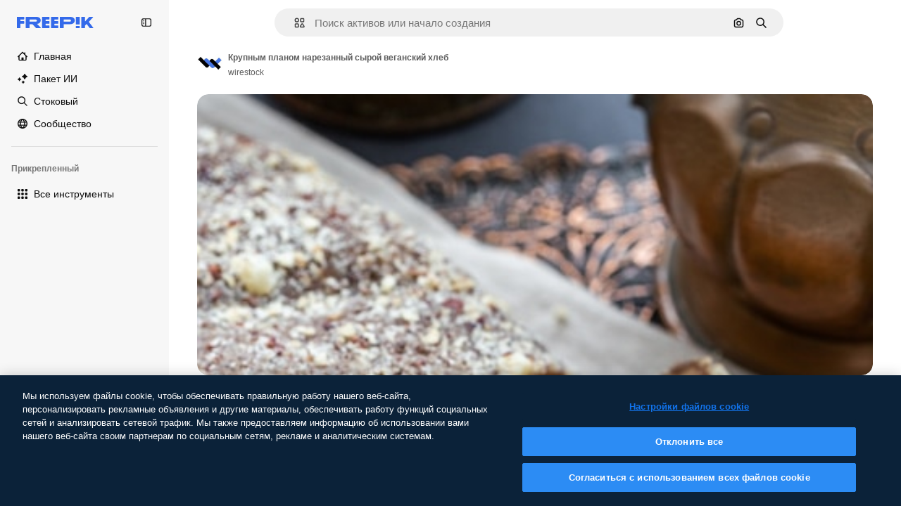

--- FILE ---
content_type: text/javascript
request_url: https://static.cdnpk.net/_next/static/aCL2UWMfMroKdp_g66zzl/_buildManifest.js
body_size: 22956
content:
self.__BUILD_MANIFEST=function(e,t,a,s,o,n,i,u,l,c,r,d,p,v,h,y,E,m,g,B,k,L,A,b,I,D,f,x,T,V,j,N,F,w,S,C,z,_,K,H,M,G,Z,R,U,O,P,Y,q,W,J,Q,X,$,ee,et,ea,es,eo,en,ei,eu,el,ec,er,ed,ep,ev,eh,ey,eE,em,eg,eB,ek,eL,eA,eb,eI,eD,ef,ex,eT,eV,ej,eN,eF,ew,eS,eC,ez,e_,eK,eH,eM,eG,eZ,eR,eU,eO,eP,eY,eq,eW,eJ,eQ,eX,e$,e0,e8,e1,e9,e5,e4,e3,e2,e6,e7,te,tt,ta,ts,to,tn,ti,tu,tl,tc,tr,td,tp,tv,th,ty,tE,tm,tg,tB,tk,tL,tA,tb,tI,tD,tf,tx,tT,tV,tj,tN,tF,tw,tS,tC,tz,t_,tK,tH,tM,tG,tZ,tR,tU,tO,tP,tY,tq,tW,tJ,tQ,tX,t$,t0,t8,t1,t9,t5,t4,t3,t2,t6,t7,ae,at,aa,as,ao,an,ai,au,al,ac,ar,ad,ap,av,ah,ay,aE,am,ag,aB,ak,aL,aA,ab,aI,aD,af,ax,aT,aV,aj,aN,aF,aw,aS,aC,az,a_,aK,aH,aM,aG,aZ,aR,aU,aO,aP,aY,aq,aW,aJ,aQ,aX,a$,a0,a8,a1,a9,a5,a4,a3,a2,a6,a7,se,st,sa,ss,so,sn,si,su,sl,sc,sr,sd,sp,sv,sh,sy,sE,sm,sg,sB,sk,sL,sA,sb,sI,sD,sf,sx,sT,sV,sj,sN,sF,sw,sS,sC,sz,s_,sK,sH,sM,sG,sZ,sR,sU,sO,sP,sY,sq,sW,sJ,sQ,sX,s$,s0,s8,s1,s9,s5,s4,s3,s2,s6,s7,oe,ot,oa,os,oo,on,oi,ou,ol,oc,or,od,op,ov,oh,oy,oE,om,og,oB,ok,oL,oA,ob,oI,oD,of,ox,oT,oV,oj,oN,oF,ow,oS,oC,oz,o_,oK,oH,oM,oG,oZ,oR,oU,oO,oP,oY,oq,oW,oJ,oQ,oX,o$,o0,o8,o1,o9,o5,o4,o3,o2,o6,o7,ne,nt,na,ns,no,nn,ni,nu,nl,nc,nr,nd,np,nv,nh,ny,nE,nm,ng,nB,nk,nL,nA,nb,nI,nD,nf,nx,nT,nV,nj,nN,nF,nw,nS,nC,nz,n_,nK,nH,nM,nG,nZ,nR,nU,nO,nP,nY,nq,nW,nJ,nQ,nX,n$,n0,n8,n1,n9,n5,n4,n3,n2,n6,n7,ie,it,ia,is,io,ii,iu,il,ic,ir,id,ip,iv,ih,iy,iE,im,ig,iB,ik,iL,iA,ib,iI,iD,ix,iT,iV,ij,iN,iF,iw,iS,iC,iz,i_,iK,iH,iM,iG,iZ,iR,iU,iO,iP,iY,iq,iW,iJ,iQ,iX,i$,i0,i8,i1,i9,i5,i4,i3,i2,i6,i7,ue,ut,ua,us,uo,un,ui,uu,ul,uc,ur,ud,up,uv,uh,uy,uE,um,ug,uB,uk,uL,uA,ub,uI,uD,uf,ux,uT,uV,uj,uN,uF,uw,uS,uC,uz,u_,uK,uH,uM,uG,uZ,uR,uU,uO,uP,uY,uq,uW,uJ,uQ,uX,u$,u0,u8,u1,u9,u5,u4,u3,u2,u6,u7,le,lt,la,ls,lo,ln,li,lu,ll,lc,lr,ld,lp,lv,lh,ly,lE,lm,lg,lB,lk,lL,lA,lb,lI,lD,lf,lx,lT,lV,lj,lN,lF,lw,lS,lC,lz,l_,lK,lH,lM,lG,lZ,lR,lU,lO,lP,lY,lq,lW,lJ,lQ,lX,l$,l0,l8,l1,l9,l5,l4,l3,l2,l6,l7,ce,ct,ca,cs,co,cn,ci,cu,cl,cc,cr,cd,cp,cv,ch,cy,cE,cm,cg,cB,ck,cL,cA,cb,cI,cD,cf,cx,cT,cV,cj,cN,cF,cw,cS,cC,cz,c_,cK,cH,cM,cG,cZ){return{__rewrites:{afterFiles:[{has:O,source:"/:nextInternalLocale(en|ru|et\\-EE|lv\\-LV|lt\\-LT)/metrics",destination:"/:nextInternalLocale/api/metrics"},{has:O,source:"/:nextInternalLocale(en|ru|et\\-EE|lv\\-LV|lt\\-LT)/healthz",destination:"/:nextInternalLocale/api/healthz"},{has:[{type:e,value:aw}],source:"/en/author/:authorSlug/icons/:param(\\d{1,})",destination:"/en/author/:authorSlug/icons/page/:param"},{has:[{type:e,value:p}],source:"/:nextInternalLocale(en|ru|et\\-EE|lv\\-LV|lt\\-LT)/autor/:authorSlug/ikoonid/:param(\\d{1,})",destination:aS},{has:[{type:e,value:h}],source:"/:nextInternalLocale(en|ru|et\\-EE|lv\\-LV|lt\\-LT)/autors/:authorSlug/ikonas/:param(\\d{1,})",destination:aS},{has:[{type:e,value:d}],source:"/:nextInternalLocale(en|ru|et\\-EE|lv\\-LV|lt\\-LT)/autorius/:authorSlug/piktogramos/:param(\\d{1,})",destination:aS},{has:[{type:e,value:p}],source:"/:nextInternalLocale(en|ru|et\\-EE|lv\\-LV|lt\\-LT)/autor/:authorSlug/ikoonid",destination:aC},{has:[{type:e,value:h}],source:"/:nextInternalLocale(en|ru|et\\-EE|lv\\-LV|lt\\-LT)/autors/:authorSlug/ikonas",destination:aC},{has:[{type:e,value:d}],source:"/:nextInternalLocale(en|ru|et\\-EE|lv\\-LV|lt\\-LT)/autorius/:authorSlug/piktogramos",destination:aC},{has:[{type:e,value:p}],source:"/:nextInternalLocale(en|ru|et\\-EE|lv\\-LV|lt\\-LT)/autor/:authorSlug/videod",destination:az},{has:[{type:e,value:h}],source:"/:nextInternalLocale(en|ru|et\\-EE|lv\\-LV|lt\\-LT)/autors/:authorSlug/video",destination:az},{has:[{type:e,value:d}],source:"/:nextInternalLocale(en|ru|et\\-EE|lv\\-LV|lt\\-LT)/autorius/:authorSlug/vaizdo-%C4%AFra%C5%A1ai",destination:az},{has:[{type:e,value:p}],source:"/:nextInternalLocale(en|ru|et\\-EE|lv\\-LV|lt\\-LT)/autor/:authorSlug/animeeritud-ikoonid",destination:a_},{has:[{type:e,value:h}],source:"/:nextInternalLocale(en|ru|et\\-EE|lv\\-LV|lt\\-LT)/autors/:authorSlug/anim%C4%93ts-ikonas",destination:a_},{has:[{type:e,value:d}],source:"/:nextInternalLocale(en|ru|et\\-EE|lv\\-LV|lt\\-LT)/autorius/:authorSlug/animuotas-piktogramos",destination:a_},{has:[{type:e,value:p}],source:sG,destination:tn},{has:[{type:e,value:h}],source:sZ,destination:tn},{has:[{type:e,value:d}],source:sR,destination:tn},{has:[{type:e,value:p}],source:"/:nextInternalLocale(en|ru|et\\-EE|lv\\-LV|lt\\-LT)/autor/:authorSlug/ikoonid/:param",destination:aK},{has:[{type:e,value:h}],source:"/:nextInternalLocale(en|ru|et\\-EE|lv\\-LV|lt\\-LT)/autors/:authorSlug/ikonas/:param",destination:aK},{has:[{type:e,value:d}],source:"/:nextInternalLocale(en|ru|et\\-EE|lv\\-LV|lt\\-LT)/autorius/:authorSlug/piktogramos/:param",destination:aK},{has:[{type:e,value:p}],source:"/:nextInternalLocale(en|ru|et\\-EE|lv\\-LV|lt\\-LT)/autor/:authorSlug/videod/:page",destination:aH},{has:[{type:e,value:h}],source:"/:nextInternalLocale(en|ru|et\\-EE|lv\\-LV|lt\\-LT)/autors/:authorSlug/video/:page",destination:aH},{has:[{type:e,value:d}],source:"/:nextInternalLocale(en|ru|et\\-EE|lv\\-LV|lt\\-LT)/autorius/:authorSlug/vaizdo-%C4%AFra%C5%A1ai/:page",destination:aH},{has:[{type:e,value:p}],source:"/:nextInternalLocale(en|ru|et\\-EE|lv\\-LV|lt\\-LT)/autor/:authorSlug/animeeritud-ikoonid/:param",destination:aM},{has:[{type:e,value:h}],source:"/:nextInternalLocale(en|ru|et\\-EE|lv\\-LV|lt\\-LT)/autors/:authorSlug/anim%C4%93ts-ikonas/:param",destination:aM},{has:[{type:e,value:d}],source:"/:nextInternalLocale(en|ru|et\\-EE|lv\\-LV|lt\\-LT)/autorius/:authorSlug/animuotas-piktogramos/:param",destination:aM},{has:[{type:e,value:p}],source:"/:nextInternalLocale(en|ru|et\\-EE|lv\\-LV|lt\\-LT)/autor/:authorSlug",destination:aG},{has:[{type:e,value:h}],source:"/:nextInternalLocale(en|ru|et\\-EE|lv\\-LV|lt\\-LT)/autors/:authorSlug",destination:aG},{has:[{type:e,value:d}],source:"/:nextInternalLocale(en|ru|et\\-EE|lv\\-LV|lt\\-LT)/autorius/:authorSlug",destination:aG},{has:[{type:e,value:p}],source:"/:nextInternalLocale(en|ru|et\\-EE|lv\\-LV|lt\\-LT)/autor/:authorSlug/:param",destination:aZ},{has:[{type:e,value:h}],source:"/:nextInternalLocale(en|ru|et\\-EE|lv\\-LV|lt\\-LT)/autors/:authorSlug/:param",destination:aZ},{has:[{type:e,value:d}],source:"/:nextInternalLocale(en|ru|et\\-EE|lv\\-LV|lt\\-LT)/autorius/:authorSlug/:param",destination:aZ},{has:[{type:e,value:p}],source:sG,destination:tn},{has:[{type:e,value:h}],source:sZ,destination:tn},{has:[{type:e,value:d}],source:sR,destination:tn},{has:[{type:e,value:p}],source:"/:nextInternalLocale(en|ru|et\\-EE|lv\\-LV|lt\\-LT)/tasuta-disney-mall/:code*",destination:aR},{has:[{type:e,value:h}],source:"/:nextInternalLocale(en|ru|et\\-EE|lv\\-LV|lt\\-LT)/bezmaksas-disney-veidne/:code*",destination:aR},{has:[{type:e,value:d}],source:"/:nextInternalLocale(en|ru|et\\-EE|lv\\-LV|lt\\-LT)/nemokama-disney-%C5%A1ablonas/:code*",destination:aR},{has:[{type:e,value:p}],source:"/:nextInternalLocale(en|ru|et\\-EE|lv\\-LV|lt\\-LT)/premium-disney-mall/:code*",destination:aU},{has:[{type:e,value:h}],source:"/:nextInternalLocale(en|ru|et\\-EE|lv\\-LV|lt\\-LT)/premium-disney-veidne/:code*",destination:aU},{has:[{type:e,value:d}],source:"/:nextInternalLocale(en|ru|et\\-EE|lv\\-LV|lt\\-LT)/premium-disney-%C5%A1ablonas/:code*",destination:aU},{has:[{type:e,value:p}],source:"/:nextInternalLocale(en|ru|et\\-EE|lv\\-LV|lt\\-LT)/tasuta-fotod-vektorid/:param*",destination:aO},{has:[{type:e,value:h}],source:"/:nextInternalLocale(en|ru|et\\-EE|lv\\-LV|lt\\-LT)/bezmaksas-fotogr%C4%81fijas-vektori/:param*",destination:aO},{has:[{type:e,value:d}],source:"/:nextInternalLocale(en|ru|et\\-EE|lv\\-LV|lt\\-LT)/nemokama-nuotraukos-vektoriai/:param*",destination:aO},{has:[{type:e,value:j}],source:"/:nextInternalLocale(en|ru|et\\-EE|lv\\-LV|lt\\-LT)/free-photos-vectors/:param*",destination:T},{has:[{type:e,value:L},{type:t,key:a}],source:tc,destination:tr},{has:[{type:e,value:L}],source:tc,destination:td},{has:[{type:e,value:k},{type:t,key:a}],source:tc,destination:tr},{has:[{type:e,value:k}],source:tc,destination:td},{has:[{type:e,value:p},{type:t,key:a}],source:aP,destination:tr},{has:[{type:e,value:p}],source:aP,destination:td},{has:[{type:e,value:h},{type:t,key:a}],source:aY,destination:tr},{has:[{type:e,value:h}],source:aY,destination:td},{has:[{type:e,value:d},{type:t,key:a}],source:aq,destination:tr},{has:[{type:e,value:d}],source:aq,destination:td},{has:[{type:e,value:p}],source:aP,destination:aW},{has:[{type:e,value:h}],source:aY,destination:aW},{has:[{type:e,value:d}],source:aq,destination:aW},{has:[{type:e,value:p}],source:"/:nextInternalLocale(en|ru|et\\-EE|lv\\-LV|lt\\-LT)/ikoonid/:id*",destination:aJ},{has:[{type:e,value:h}],source:"/:nextInternalLocale(en|ru|et\\-EE|lv\\-LV|lt\\-LT)/ikonas/:id*",destination:aJ},{has:[{type:e,value:d}],source:"/:nextInternalLocale(en|ru|et\\-EE|lv\\-LV|lt\\-LT)/piktogramos/:id*",destination:aJ},{has:[{type:e,value:p}],source:"/:nextInternalLocale(en|ru|et\\-EE|lv\\-LV|lt\\-LT)/ikoon/:id*",destination:aQ},{has:[{type:e,value:h}],source:"/:nextInternalLocale(en|ru|et\\-EE|lv\\-LV|lt\\-LT)/ikona/:id*",destination:aQ},{has:[{type:e,value:d}],source:"/:nextInternalLocale(en|ru|et\\-EE|lv\\-LV|lt\\-LT)/piktograma/:id*",destination:aQ},{has:[{type:e,value:j}],source:tc,destination:T},{has:[{type:e,value:j}],source:"/:nextInternalLocale(en|ru|et\\-EE|lv\\-LV|lt\\-LT)/icons/:id*",destination:T},{has:[{type:e,value:j}],source:"/:nextInternalLocale(en|ru|et\\-EE|lv\\-LV|lt\\-LT)/icon/:id*",destination:T},{has:[{type:e,value:p}],source:"/:nextInternalLocale(en|ru|et\\-EE|lv\\-LV|lt\\-LT)/ai/ikoon-generaator/t%C3%B6%C3%B6riist",destination:aX},{has:[{type:e,value:h}],source:"/:nextInternalLocale(en|ru|et\\-EE|lv\\-LV|lt\\-LT)/ai/ikona-%C4%A3enerators/r%C4%ABks",destination:aX},{has:[{type:e,value:d}],source:"/:nextInternalLocale(en|ru|et\\-EE|lv\\-LV|lt\\-LT)/ai/piktograma-generatorius/%C4%AFrankis",destination:aX},{has:[{type:e,value:L},{type:t,key:a}],source:as,destination:tp},{has:[{type:e,value:L}],source:as,destination:tv},{has:[{type:e,value:k},{type:t,key:a}],source:as,destination:tp},{has:[{type:e,value:k}],source:as,destination:tv},{has:[{type:e,value:p},{type:t,key:a}],source:a$,destination:tp},{has:[{type:e,value:p}],source:a$,destination:tv},{has:[{type:e,value:h},{type:t,key:a}],source:a0,destination:tp},{has:[{type:e,value:h}],source:a0,destination:tv},{has:[{type:e,value:d},{type:t,key:a}],source:a8,destination:tp},{has:[{type:e,value:d}],source:a8,destination:tv},{has:[{type:e,value:p}],source:a$,destination:a1},{has:[{type:e,value:h}],source:a0,destination:a1},{has:[{type:e,value:d}],source:a8,destination:a1},{has:[{type:e,value:p}],source:"/:nextInternalLocale(en|ru|et\\-EE|lv\\-LV|lt\\-LT)/animeeritud-ikoon/:id*",destination:a9},{has:[{type:e,value:h}],source:"/:nextInternalLocale(en|ru|et\\-EE|lv\\-LV|lt\\-LT)/anim%C4%93ts-ikona/:id*",destination:a9},{has:[{type:e,value:d}],source:"/:nextInternalLocale(en|ru|et\\-EE|lv\\-LV|lt\\-LT)/animuotas-piktograma/:id*",destination:a9},{has:[{type:t,key:a},{type:e,value:L}],source:sU,destination:th},{has:[{type:e,value:L}],source:sU,destination:ty},{has:[{type:t,key:a},{type:e,value:k}],source:sO,destination:th},{has:[{type:e,value:k}],source:sO,destination:ty},{has:[{type:t,key:a},{type:e,value:p}],source:sP,destination:th},{has:[{type:e,value:p}],source:sP,destination:ty},{has:[{type:t,key:a},{type:e,value:h}],source:sY,destination:th},{has:[{type:e,value:h}],source:sY,destination:ty},{has:[{type:t,key:a},{type:e,value:d}],source:sq,destination:th},{has:[{type:e,value:d}],source:sq,destination:ty},{has:[{type:e,value:L},{type:t,key:a}],source:sW,destination:tE},{has:[{type:e,value:L}],source:sW,destination:tm},{has:[{type:e,value:k},{type:t,key:a}],source:sJ,destination:tE},{has:[{type:e,value:k}],source:sJ,destination:tm},{has:[{type:e,value:p},{type:t,key:a}],source:sQ,destination:tE},{has:[{type:e,value:p}],source:sQ,destination:tm},{has:[{type:e,value:h},{type:t,key:a}],source:sX,destination:tE},{has:[{type:e,value:h}],source:sX,destination:tm},{has:[{type:e,value:d},{type:t,key:a}],source:s$,destination:tE},{has:[{type:e,value:d}],source:s$,destination:tm},{has:[{type:e,value:"www.freepik.es|freepik.es|br.freepik.com|localhost"}],source:"/:nextInternalLocale(en|ru|et\\-EE|lv\\-LV|lt\\-LT)/mockups/categorias/:slug",destination:"/:nextInternalLocale/mockups/category/:slug"},{has:[{type:e,value:tg}],source:"/it/mockups/categorie/:slug",destination:"/it/mockups/category/:slug"},{has:[{type:e,value:tB}],source:"/fr/mockups/categories/:slug",destination:"/fr/mockups/category/:slug"},{has:[{type:e,value:tk}],source:"/de/mockups/kategorien/:slug",destination:"/de/mockups/category/:slug"},{has:[{type:e,value:ti}],source:"/nl/mockups/categorien/:slug",destination:"/nl/mockups/category/:slug"},{has:[{type:e,value:a5}],source:"/ja/%E3%83%A2%E3%83%83%E3%82%AF%E3%82%A2%E3%83%83%E3%83%97/%E3%82%AB%E3%83%86%E3%82%B4%E3%83%AA%E3%83%BC/:slug",destination:"/ja/mockups/category/:slug"},{has:[{type:e,value:a4}],source:"/ko/%EB%AA%A9%EC%97%85/%EC%B9%B4%ED%85%8C%EA%B3%A0%EB%A6%AC/:slug",destination:"/ko/mockups/category/:slug"},{has:[{type:e,value:tL}],source:"/pl/mockups/kategorie/:slug",destination:"/pl/mockups/category/:slug"},{has:[{type:e,value:k}],source:"/ru/%D0%BC%D0%BE%D0%BA%D0%B0%D0%BF%D1%8B/k%D0%B0%D1%82%D0%B5%D0%B3%D0%BE%D1%80%D0%B8%D0%B8/:slug",destination:"/ru/mockups/category/:slug"},{has:[{type:e,value:el}],source:"/zh-HK/%E6%A8%A3%E6%9C%AC/%E9%A1%9E%E5%88%A5/:slug",destination:"/zh-HK/mockups/category/:slug"},{has:[{type:e,value:ec}],source:"/hi-IN/%E0%A4%AE%E0%A5%89%E0%A4%95%E0%A4%85%E0%A4%AA/%E0%A4%95%E0%A5%87%E0%A4%9F%E0%A5%87%E0%A4%97%E0%A4%B0%E0%A5%80/:slug",destination:"/hi-IN/mockups/category/:slug"},{has:[{type:e,value:er}],source:"/th-TH/%E0%B8%8A%E0%B8%B4%E0%B9%89%E0%B8%99%E0%B8%87%E0%B8%B2%E0%B8%99%E0%B8%88%E0%B8%B3%E0%B8%A5%E0%B8%AD%E0%B8%87/%E0%B8%AB%E0%B8%A1%E0%B8%A7%E0%B8%94%E0%B8%AB%E0%B8%A1%E0%B8%B9%E0%B9%88/:slug",destination:"/th-TH/mockups/category/:slug"},{has:[{type:e,value:ed}],source:"/cs-CZ/mockupy/kategorie/:slug",destination:"/cs-CZ/mockups/category/:slug"},{has:[{type:e,value:ep}],source:"/da-DK/mockups/kategori/:slug",destination:"/da-DK/mockups/category/:slug"},{has:[{type:e,value:ev}],source:"/fi-FI/mallikuvat/kategoria/:slug",destination:"/fi-FI/mockups/category/:slug"},{has:[{type:e,value:eh}],source:"/nb-NO/mockups/kategori/:slug",destination:"/nb-NO/mockups/category/:slug"},{has:[{type:e,value:ey}],source:"/sv-SE/mockups/kategori/:slug",destination:"/sv-SE/mockups/category/:slug"},{has:[{type:e,value:eE}],source:"/tr-TR/mockup/kategori/:slug",destination:"/tr-TR/mockups/category/:slug"},{has:[{type:e,value:em}],source:"/id-ID/mockup/kategori/:slug",destination:"/id-ID/mockups/category/:slug"},{has:[{type:e,value:eg}],source:"/vi-VN/mo-hinh/danh-muc/:slug",destination:"/vi-VN/mockups/category/:slug"},{has:[{type:e,value:eB}],source:"/af-ZA/voorstellings/kategorie/:slug",destination:"/af-ZA/mockups/category/:slug"},{has:[{type:e,value:ek}],source:"/az-AZ/maketl%c9%99r/kateqoriya/:slug",destination:"/az-AZ/mockups/category/:slug"},{has:[{type:e,value:eL}],source:"/be-BY/%d0%bc%d0%b0%d0%ba%d0%b0%d0%bf%d1%8b/%d0%ba%d0%b0%d1%82%d1%8d%d0%b3%d0%be%d1%80%d1%8b%d1%8f/:slug",destination:"/be-BY/mockups/category/:slug"},{has:[{type:e,value:eA}],source:"/bg-BG/%D0%BC%D0%B0%D0%BA%D0%B5%D1%82%D0%B8/%D0%BA%D0%B0%D1%82%D0%B5%D0%B3%D0%BE%D1%80%D0%B8%D1%8F/:slug",destination:"/bg-BG/mockups/category/:slug"},{has:[{type:e,value:eb}],source:"/bn-BD/%E0%A6%AE%E0%A6%95%E0%A6%86%E0%A6%AA/%E0%A6%95%E0%A7%8D%E0%A6%AF%E0%A6%BE%E0%A6%9F%E0%A6%BE%E0%A6%97%E0%A6%B0%E0%A6%BF/:slug",destination:"/bn-BD/mockups/category/:slug"},{has:[{type:e,value:eI}],source:"/bs-BA/makete/kategorija/:slug",destination:"/bs-BA/mockups/category/:slug"},{has:[{type:e,value:eD}],source:"/ceb-PH/mga-mockup/kategoriya/:slug",destination:"/ceb-PH/mockups/category/:slug"},{has:[{type:e,value:ef}],source:"/el-GR/mockups/katigoria/:slug",destination:"/el-GR/mockups/category/:slug"},{has:[{type:e,value:p}],source:"/et-EE/makette/kategooria/:slug",destination:"/et-EE/mockups/category/:slug"},{has:[{type:e,value:ex}],source:"/gu-IN/%e0%aa%ae%e0%ab%8b%e0%aa%95%e0%aa%85%e0%aa%aa%e0%ab%8d%e0%aa%b8/%e0%aa%b6%e0%ab%8d%e0%aa%b0%e0%ab%87%e0%aa%a3%e0%ab%80/:slug",destination:"/gu-IN/mockups/category/:slug"},{has:[{type:e,value:eT}],source:"/ha-NG/tsararrun-samfura/naui/:slug",destination:"/ha-NG/mockups/category/:slug"},{has:[{type:e,value:eV}],source:"/hr-HR/makete/kategorija/:slug",destination:"/hr-HR/mockups/category/:slug"},{has:[{type:e,value:ej}],source:"/hu-HU/makettek/kategoria/:slug",destination:"/hu-HU/mockups/category/:slug"},{has:[{type:e,value:eN}],source:"/hy-AM/%d5%b4%d5%a1%d5%af%d5%a5%d5%bf%d5%b6%d5%a5%d6%80/%d5%af%d5%a1%d5%bf%d5%a5%d5%a3%d5%b8%d6%80%d5%ab%d5%a1/:slug",destination:"/hy-AM/mockups/category/:slug"},{has:[{type:e,value:eF}],source:"/ig-NG/ihe-nlereanya/%e1%bb%a5d%e1%bb%8b/:slug",destination:"/ig-NG/mockups/category/:slug"},{has:[{type:e,value:ew}],source:"/is-IS/fleiri-synishorn/flokkur/:slug",destination:"/is-IS/mockups/category/:slug"},{has:[{type:e,value:eS}],source:"/jv-ID/para-mockup/kategori/:slug",destination:"/jv-ID/mockups/category/:slug"},{has:[{type:e,value:eC}],source:"/ka-GE/%e1%83%9b%e1%83%90%e1%83%99%e1%83%94%e1%83%a2%e1%83%94%e1%83%91%e1%83%98/%e1%83%99%e1%83%90%e1%83%a2%e1%83%94%e1%83%92%e1%83%9d%e1%83%a0%e1%83%98%e1%83%90/:slug",destination:"/ka-GE/mockups/category/:slug"},{has:[{type:e,value:ez}],source:"/kk-KZ/%d0%bc%d0%be%d0%ba%d0%b0%d0%bf%d1%82%d0%b0%d1%80/%d1%81%d0%b0%d0%bd%d0%b0%d1%82/:slug",destination:"/kk-KZ/mockups/category/:slug"},{has:[{type:e,value:e_}],source:"/km-KH/%e1%9e%85%e1%9f%92%e1%9e%9a%e1%9e%be%e1%9e%93%e1%9e%82%e1%9f%86%e1%9e%9a%e1%9e%bc/%e1%9e%94%e1%9f%92%e1%9e%9a%e1%9e%97%e1%9f%81%e1%9e%91/:slug",destination:"/km-KH/mockups/category/:slug"},{has:[{type:e,value:eK}],source:"/kn-IN/%e0%b2%86%e0%b2%95%e0%b3%83%e0%b2%a4%e0%b2%bf-%e0%b2%ae%e0%b2%be%e0%b2%a6%e0%b2%b0%e0%b2%bf/%e0%b2%b5%e0%b2%b0%e0%b3%8d%e0%b2%97/:slug",destination:"/kn-IN/mockups/category/:slug"},{has:[{type:e,value:eH}],source:"/lo-LA/%E0%BA%AB%E0%BA%BC%E0%BA%B2%E0%BA%8D%E0%BB%81%E0%BA%9A%E0%BA%9A%E0%BA%88%E0%BA%B3%E0%BA%A5%E0%BA%AD%E0%BA%87/%E0%BA%9B%E0%BA%B0%E0%BB%80%E0%BA%9E%E0%BA%94/:slug",destination:"/lo-LA/mockups/category/:slug"},{has:[{type:e,value:d}],source:"/lt-LT/maketai/kategorija/:slug",destination:"/lt-LT/mockups/category/:slug"},{has:[{type:e,value:h}],source:"/lv-LV/maketiem/kategorija/:slug",destination:"/lv-LV/mockups/category/:slug"},{has:[{type:e,value:eM}],source:"/mk-MK/%d0%bc%d0%b0%d0%ba%d0%b5%d1%82%d0%b8/%d0%ba%d0%b0%d1%82%d0%b5%d0%b3%d0%be%d1%80%d0%b8%d1%98%d0%b0/:slug",destination:"/mk-MK/mockups/category/:slug"},{has:[{type:e,value:eG}],source:"/ml-IN/%e0%b4%ae%e0%b5%8b%e0%b4%95%e0%b5%8d%e0%b4%95%e0%b4%aa%e0%b5%8d%e0%b4%aa%e0%b5%81%e0%b4%95%e0%b5%be/%e0%b4%b5%e0%b4%bf%e0%b4%ad%e0%b4%be%e0%b4%97%e0%b4%82/:slug",destination:"/ml-IN/mockups/category/:slug"},{has:[{type:e,value:eZ}],source:"/mn-MN/%d1%82%d0%b0%d0%bd%d0%b8%d0%bb%d1%86%d1%83%d1%83%d0%bb%d0%b3%d0%b0-%d0%b7%d0%b0%d0%b3%d0%b2%d0%b0%d1%80%d1%83%d1%83%d0%b4/%d0%b0%d0%bd%d0%b3%d0%b8%d0%bb%d0%b0%d0%bb/:slug",destination:"/mn-MN/mockups/category/:slug"},{has:[{type:e,value:eR}],source:"/mr-IN/%E0%A4%AE%E0%A5%89%E0%A4%95%E0%A4%85%E0%A4%AA%E0%A5%8D%E0%A4%B8/%E0%A4%B5%E0%A4%B0%E0%A5%8D%E0%A4%97/:slug",destination:"/mr-IN/mockups/category/:slug"},{has:[{type:e,value:eU}],source:"/ms-MY/mockup-berbilang/kategori/:slug",destination:"/ms-MY/mockups/category/:slug"},{has:[{type:e,value:eO}],source:"/my-MM/%e1%80%99%e1%80%b1%e1%80%ac%e1%80%b7%e1%80%80%e1%80%95%e1%80%ba%e1%80%99%e1%80%bb%e1%80%ac%e1%80%b8/%e1%80%a1%e1%80%99%e1%80%bb%e1%80%ad%e1%80%af%e1%80%b8%e1%80%a1%e1%80%85%e1%80%ac%e1%80%b8/:slug",destination:"/my-MM/mockups/category/:slug"},{has:[{type:e,value:eP}],source:"/ne-NP/%e0%a4%ae%e0%a5%8b%e0%a4%95%e0%a4%85%e0%a4%aa%e0%a4%b9%e0%a4%b0%e0%a5%82/%e0%a4%b6%e0%a5%8d%e0%a4%b0%e0%a5%87%e0%a4%a3%e0%a5%80/:slug",destination:"/ne-NP/mockups/category/:slug"},{has:[{type:e,value:eY}],source:"/pa-IN/%e0%a8%ae%e0%a9%8c%e0%a8%95%e0%a8%85%e0%a9%b1%e0%a8%aa%e0%a8%b8/%e0%a8%b8%e0%a8%bc%e0%a9%8d%e0%a8%b0%e0%a9%87%e0%a8%a3%e0%a9%80/:slug",destination:"/pa-IN/mockups/category/:slug"},{has:[{type:e,value:"pt.freepik.com|localhost"}],source:"/pt/mockups/categorias/:slug",destination:"/pt/mockups/category/:slug"},{has:[{type:e,value:eq}],source:"/ro-RO/mockup-uri/categorie/:slug",destination:"/ro-RO/mockups/category/:slug"},{has:[{type:e,value:eW}],source:"/si-LK/%E0%B6%B6%E0%B7%9C%E0%B7%84%E0%B7%9D-%E0%B6%B8%E0%B7%9C%E0%B6%9A%E0%B7%8A%E0%B6%85%E0%B6%B4%E0%B7%8A/%E0%B6%B4%E0%B7%8A%E0%B6%BB%E0%B7%80%E0%B6%BB%E0%B7%8A%E0%B6%9C%E0%B6%BA/:slug",destination:"/si-LK/mockups/category/:slug"},{has:[{type:e,value:eJ}],source:"/sk-SK/mockupy/kateg%c3%b3ria/:slug",destination:"/sk-SK/mockups/category/:slug"},{has:[{type:e,value:eQ}],source:"/sl-SI/maket/kategorija/:slug",destination:"/sl-SI/mockups/category/:slug"},{has:[{type:e,value:eX}],source:"/so-SO/muunado/qeybta/:slug",destination:"/so-SO/mockups/category/:slug"},{has:[{type:e,value:e$}],source:"/sq-AL/disa-makete/kategori/:slug",destination:"/sq-AL/mockups/category/:slug"},{has:[{type:e,value:e0}],source:"/sr-RS/makete/kategorija/:slug",destination:"/sr-RS/mockups/category/:slug"},{has:[{type:e,value:e8}],source:"/sw-KE/maktaba/kategoria/:slug",destination:"/sw-KE/mockups/category/:slug"},{has:[{type:e,value:e1}],source:"/ta-IN/%E0%AE%A8%E0%AE%95%E0%AE%B2%E0%AF%8D-%E0%AE%B5%E0%AE%9F%E0%AE%BF%E0%AE%B5%E0%AE%99%E0%AF%8D%E0%AE%95%E0%AE%B3%E0%AF%8D/%E0%AE%B5%E0%AE%95%E0%AF%88/:slug",destination:"/ta-IN/mockups/category/:slug"},{has:[{type:e,value:e9}],source:"/te-IN/%E0%B0%AE%E0%B0%BE%E0%B0%95%E0%B1%8D%E0%B0%AA%E0%B1%8D%E0%B0%B2%E0%B1%81/%E0%B0%B5%E0%B0%B0%E0%B1%8D%E0%B0%97%E0%B0%82/:slug",destination:"/te-IN/mockups/category/:slug"},{has:[{type:e,value:e5}],source:"/tl-PH/mga-mockup/kategorya/:slug",destination:"/tl-PH/mockups/category/:slug"},{has:[{type:e,value:e4}],source:"/uk-UA/%D0%BC%D0%BE%D0%BA%D0%B0%D0%BF%D0%B8/%D0%BA%D0%B0%D1%82%D0%B5%D0%B3%D0%BE%D1%80%D1%96%D1%8F/:slug",destination:"/uk-UA/mockups/category/:slug"},{has:[{type:e,value:e3}],source:"/uz-UZ/maketlar/kategoriya/:slug",destination:"/uz-UZ/mockups/category/:slug"},{has:[{type:e,value:e2}],source:"/yo-NG/%c3%a0w%e1%bb%8dn-%c3%a0p%e1%ba%b9%e1%ba%b9r%e1%ba%b9-%c3%a0w%c3%b2r%c3%a1n/%e1%ba%b9ka/:slug",destination:"/yo-NG/mockups/category/:slug"},{has:[{type:e,value:e6}],source:"/zh-CN/%E6%A8%A1%E5%9E%8B/%E7%B1%BB%E5%88%AB/:slug",destination:"/zh-CN/mockups/category/:slug"},{has:[{type:e,value:e7}],source:"/zh-TW/%e5%a4%9a%e5%80%8b%e6%a8%a1%e6%93%ac%e5%9c%96/%e9%a1%9e%e5%88%a5/:slug",destination:"/zh-TW/mockups/category/:slug"},{has:[{type:e,value:te}],source:"/zu-ZA/izifanekiso/isigaba/:slug",destination:"/zu-ZA/mockups/category/:slug"},{has:[{type:e,value:p}],source:"/:nextInternalLocale(en|ru|et\\-EE|lv\\-LV|lt\\-LT)/fotod/:param+",destination:a3},{has:[{type:e,value:h}],source:"/:nextInternalLocale(en|ru|et\\-EE|lv\\-LV|lt\\-LT)/fotografijas/:param+",destination:a3},{has:[{type:e,value:d}],source:"/:nextInternalLocale(en|ru|et\\-EE|lv\\-LV|lt\\-LT)/nuotraukos/:param+",destination:a3},{has:[{type:e,value:j}],source:"/:nextInternalLocale(en|ru|et\\-EE|lv\\-LV|lt\\-LT)/photos/:param+",destination:T},{has:[{type:e,value:p}],source:"/:nextInternalLocale(en|ru|et\\-EE|lv\\-LV|lt\\-LT)/populaarne-psd",destination:a2},{has:[{type:e,value:h}],source:"/:nextInternalLocale(en|ru|et\\-EE|lv\\-LV|lt\\-LT)/popul%C4%81rs-psd",destination:a2},{has:[{type:e,value:d}],source:"/:nextInternalLocale(en|ru|et\\-EE|lv\\-LV|lt\\-LT)/populiarus-psd",destination:a2},{has:[{type:e,value:p}],source:"/:nextInternalLocale(en|ru|et\\-EE|lv\\-LV|lt\\-LT)/populaarne-psd/:param*",destination:a6},{has:[{type:e,value:h}],source:"/:nextInternalLocale(en|ru|et\\-EE|lv\\-LV|lt\\-LT)/popul%C4%81rs-psd/:param*",destination:a6},{has:[{type:e,value:d}],source:"/:nextInternalLocale(en|ru|et\\-EE|lv\\-LV|lt\\-LT)/populiarus-psd/:param*",destination:a6},{has:[{type:t,key:a},{type:e,value:L}],source:ao,destination:tA},{has:[{type:e,value:L}],source:ao,destination:tb},{has:[{type:t,key:a},{type:e,value:k}],source:ao,destination:tA},{has:[{type:e,value:k}],source:ao,destination:tb},{has:[{type:t,key:a},{type:e,value:p}],source:s0,destination:tA},{has:[{type:e,value:p}],source:s0,destination:tb},{has:[{type:t,key:a},{type:e,value:h}],source:s8,destination:tA},{has:[{type:e,value:h}],source:s8,destination:tb},{has:[{type:t,key:a},{type:e,value:d}],source:s1,destination:tA},{has:[{type:e,value:d}],source:s1,destination:tb},{has:[{type:e,value:k}],source:"/:nextInternalLocale(en|ru|et\\-EE|lv\\-LV|lt\\-LT)/%D1%86%D0%B5%D0%BD%D1%8B",destination:an},{has:[{type:e,value:p}],source:"/:nextInternalLocale(en|ru|et\\-EE|lv\\-LV|lt\\-LT)/hinnakujundus",destination:an},{has:[{type:e,value:h}],source:"/:nextInternalLocale(en|ru|et\\-EE|lv\\-LV|lt\\-LT)/cenu-noteiksana",destination:an},{has:[{type:e,value:d}],source:"/:nextInternalLocale(en|ru|et\\-EE|lv\\-LV|lt\\-LT)/kainos",destination:an},{has:[{type:e,value:k}],source:"/:nextInternalLocale(en|ru|et\\-EE|lv\\-LV|lt\\-LT)/%D1%86%D0%B5%D0%BD%D1%8B/:id*",destination:ai},{has:[{type:e,value:p}],source:"/:nextInternalLocale(en|ru|et\\-EE|lv\\-LV|lt\\-LT)/hinnakujundus/:id*",destination:ai},{has:[{type:e,value:h}],source:"/:nextInternalLocale(en|ru|et\\-EE|lv\\-LV|lt\\-LT)/cenu-noteiksana/:id*",destination:ai},{has:[{type:e,value:d}],source:"/:nextInternalLocale(en|ru|et\\-EE|lv\\-LV|lt\\-LT)/kainos/:id*",destination:ai},{has:[{type:e,value:p}],source:"/:nextInternalLocale(en|ru|et\\-EE|lv\\-LV|lt\\-LT)/hinnakujundus-meeskonnad",destination:a7},{has:[{type:e,value:h}],source:"/:nextInternalLocale(en|ru|et\\-EE|lv\\-LV|lt\\-LT)/cenu-noteik%C5%A1ana-komanda",destination:a7},{has:[{type:e,value:d}],source:"/:nextInternalLocale(en|ru|et\\-EE|lv\\-LV|lt\\-LT)/kainos-komanda",destination:a7},{has:[{type:e,value:p}],source:"/:nextInternalLocale(en|ru|et\\-EE|lv\\-LV|lt\\-LT)/tasuta-vektor",destination:se},{has:[{type:e,value:h}],source:"/:nextInternalLocale(en|ru|et\\-EE|lv\\-LV|lt\\-LT)/bezmaksas-vektors",destination:se},{has:[{type:e,value:d}],source:"/:nextInternalLocale(en|ru|et\\-EE|lv\\-LV|lt\\-LT)/nemokama-vektorius",destination:se},{has:[{type:e,value:p}],source:"/:nextInternalLocale(en|ru|et\\-EE|lv\\-LV|lt\\-LT)/tasuta-vektor/:id*",destination:st},{has:[{type:e,value:h}],source:"/:nextInternalLocale(en|ru|et\\-EE|lv\\-LV|lt\\-LT)/bezmaksas-vektors/:id*",destination:st},{has:[{type:e,value:d}],source:"/:nextInternalLocale(en|ru|et\\-EE|lv\\-LV|lt\\-LT)/nemokama-vektorius/:id*",destination:st},{has:[{type:e,value:p}],source:"/:nextInternalLocale(en|ru|et\\-EE|lv\\-LV|lt\\-LT)/premium-vektor",destination:sa},{has:[{type:e,value:h}],source:"/:nextInternalLocale(en|ru|et\\-EE|lv\\-LV|lt\\-LT)/premium-vektors",destination:sa},{has:[{type:e,value:d}],source:"/:nextInternalLocale(en|ru|et\\-EE|lv\\-LV|lt\\-LT)/premium-vektorius",destination:sa},{has:[{type:e,value:p}],source:"/:nextInternalLocale(en|ru|et\\-EE|lv\\-LV|lt\\-LT)/premium-vektor/:id*",destination:ss},{has:[{type:e,value:h}],source:"/:nextInternalLocale(en|ru|et\\-EE|lv\\-LV|lt\\-LT)/premium-vektors/:id*",destination:ss},{has:[{type:e,value:d}],source:"/:nextInternalLocale(en|ru|et\\-EE|lv\\-LV|lt\\-LT)/premium-vektorius/:id*",destination:ss},{has:[{type:e,value:p}],source:"/:nextInternalLocale(en|ru|et\\-EE|lv\\-LV|lt\\-LT)/tasuta-foto",destination:so},{has:[{type:e,value:h}],source:"/:nextInternalLocale(en|ru|et\\-EE|lv\\-LV|lt\\-LT)/bezmaksas-foto",destination:so},{has:[{type:e,value:d}],source:"/:nextInternalLocale(en|ru|et\\-EE|lv\\-LV|lt\\-LT)/nemokama-nuotrauka",destination:so},{has:[{type:e,value:p}],source:"/:nextInternalLocale(en|ru|et\\-EE|lv\\-LV|lt\\-LT)/tasuta-foto/:id*",destination:sn},{has:[{type:e,value:h}],source:"/:nextInternalLocale(en|ru|et\\-EE|lv\\-LV|lt\\-LT)/bezmaksas-foto/:id*",destination:sn},{has:[{type:e,value:d}],source:"/:nextInternalLocale(en|ru|et\\-EE|lv\\-LV|lt\\-LT)/nemokama-nuotrauka/:id*",destination:sn},{has:[{type:e,value:s9}],source:"/:nextInternalLocale(en|ru|et\\-EE|lv\\-LV|lt\\-LT)/premium-foto",destination:s5},{has:[{type:e,value:d}],source:"/:nextInternalLocale(en|ru|et\\-EE|lv\\-LV|lt\\-LT)/premium-nuotrauka",destination:s5},{has:[{type:e,value:s9}],source:"/:nextInternalLocale(en|ru|et\\-EE|lv\\-LV|lt\\-LT)/premium-foto/:id*",destination:s4},{has:[{type:e,value:d}],source:"/:nextInternalLocale(en|ru|et\\-EE|lv\\-LV|lt\\-LT)/premium-nuotrauka/:id*",destination:s4},{has:[{type:e,value:p}],source:"/:nextInternalLocale(en|ru|et\\-EE|lv\\-LV|lt\\-LT)/tasuta-psd",destination:si},{has:[{type:e,value:h}],source:"/:nextInternalLocale(en|ru|et\\-EE|lv\\-LV|lt\\-LT)/bezmaksas-psd",destination:si},{has:[{type:e,value:d}],source:"/:nextInternalLocale(en|ru|et\\-EE|lv\\-LV|lt\\-LT)/nemokama-psd",destination:si},{has:[{type:e,value:p}],source:"/:nextInternalLocale(en|ru|et\\-EE|lv\\-LV|lt\\-LT)/tasuta-psd/:id*",destination:su},{has:[{type:e,value:h}],source:"/:nextInternalLocale(en|ru|et\\-EE|lv\\-LV|lt\\-LT)/bezmaksas-psd/:id*",destination:su},{has:[{type:e,value:d}],source:"/:nextInternalLocale(en|ru|et\\-EE|lv\\-LV|lt\\-LT)/nemokama-psd/:id*",destination:su},{has:[{type:e,value:p}],source:"/:nextInternalLocale(en|ru|et\\-EE|lv\\-LV|lt\\-LT)/tasuta-ai-pilt",destination:sl},{has:[{type:e,value:h}],source:"/:nextInternalLocale(en|ru|et\\-EE|lv\\-LV|lt\\-LT)/bezmaksas-mi-att%C4%93ls",destination:sl},{has:[{type:e,value:d}],source:"/:nextInternalLocale(en|ru|et\\-EE|lv\\-LV|lt\\-LT)/nemokama-di-vaizdas",destination:sl},{has:[{type:e,value:p}],source:"/:nextInternalLocale(en|ru|et\\-EE|lv\\-LV|lt\\-LT)/tasuta-ai-pilt/:id*",destination:sc},{has:[{type:e,value:h}],source:"/:nextInternalLocale(en|ru|et\\-EE|lv\\-LV|lt\\-LT)/bezmaksas-mi-att%C4%93ls/:id*",destination:sc},{has:[{type:e,value:d}],source:"/:nextInternalLocale(en|ru|et\\-EE|lv\\-LV|lt\\-LT)/nemokama-di-vaizdas/:id*",destination:sc},{has:[{type:e,value:p}],source:"/:nextInternalLocale(en|ru|et\\-EE|lv\\-LV|lt\\-LT)/premium-ai-pilt",destination:sr},{has:[{type:e,value:h}],source:"/:nextInternalLocale(en|ru|et\\-EE|lv\\-LV|lt\\-LT)/premium-mi-att%C4%93ls",destination:sr},{has:[{type:e,value:d}],source:"/:nextInternalLocale(en|ru|et\\-EE|lv\\-LV|lt\\-LT)/premium-di-vaizdas",destination:sr},{has:[{type:e,value:p}],source:"/:nextInternalLocale(en|ru|et\\-EE|lv\\-LV|lt\\-LT)/premium-ai-pilt/:id*",destination:sd},{has:[{type:e,value:h}],source:"/:nextInternalLocale(en|ru|et\\-EE|lv\\-LV|lt\\-LT)/premium-mi-att%C4%93ls/:id*",destination:sd},{has:[{type:e,value:d}],source:"/:nextInternalLocale(en|ru|et\\-EE|lv\\-LV|lt\\-LT)/premium-di-vaizdas/:id*",destination:sd},{has:[{type:e,value:j}],source:"/:nextInternalLocale(en|ru|et\\-EE|lv\\-LV|lt\\-LT)/free-vector",destination:T},{has:[{type:e,value:j}],source:"/:nextInternalLocale(en|ru|et\\-EE|lv\\-LV|lt\\-LT)/free-vector/:id*",destination:T},{has:[{type:e,value:j}],source:"/:nextInternalLocale(en|ru|et\\-EE|lv\\-LV|lt\\-LT)/premium-vector",destination:T},{has:[{type:e,value:j}],source:"/:nextInternalLocale(en|ru|et\\-EE|lv\\-LV|lt\\-LT)/premium-vector/:id*",destination:T},{has:[{type:e,value:j}],source:"/:nextInternalLocale(en|ru|et\\-EE|lv\\-LV|lt\\-LT)/free-photo",destination:T},{has:[{type:e,value:j}],source:"/:nextInternalLocale(en|ru|et\\-EE|lv\\-LV|lt\\-LT)/free-photo/:id*",destination:T},{has:[{type:e,value:j}],source:"/:nextInternalLocale(en|ru|et\\-EE|lv\\-LV|lt\\-LT)/premium-photo",destination:T},{has:[{type:e,value:j}],source:"/:nextInternalLocale(en|ru|et\\-EE|lv\\-LV|lt\\-LT)/premium-photo/:id*",destination:T},{has:[{type:e,value:j}],source:"/:nextInternalLocale(en|ru|et\\-EE|lv\\-LV|lt\\-LT)/free-psd",destination:T},{has:[{type:e,value:j}],source:"/:nextInternalLocale(en|ru|et\\-EE|lv\\-LV|lt\\-LT)/free-psd/:id*",destination:T},{has:[{type:e,value:j}],source:"/:nextInternalLocale(en|ru|et\\-EE|lv\\-LV|lt\\-LT)/free-ai-image",destination:T},{has:[{type:e,value:j}],source:"/:nextInternalLocale(en|ru|et\\-EE|lv\\-LV|lt\\-LT)/free-ai-image/:id*",destination:T},{has:[{type:e,value:j}],source:"/:nextInternalLocale(en|ru|et\\-EE|lv\\-LV|lt\\-LT)/premium-ai-image",destination:T},{has:[{type:e,value:j}],source:"/:nextInternalLocale(en|ru|et\\-EE|lv\\-LV|lt\\-LT)/premium-ai-image/:id*",destination:T},{has:[{type:e,value:j}],source:tI,destination:T},{has:[{type:e,value:j}],source:"/:nextInternalLocale(en|ru|et\\-EE|lv\\-LV|lt\\-LT)/templates/:id*",destination:T},{has:[{type:t,key:a},{type:e,value:L}],source:tt,destination:tD},{has:[{type:e,value:L}],source:tt,destination:tf},{has:[{type:t,key:a},{type:e,value:k}],source:s3,destination:tD},{has:[{type:e,value:k}],source:s3,destination:tf},{has:[{type:t,key:a},{type:e,value:p}],source:tt,destination:tD},{has:[{type:e,value:p}],source:tt,destination:tf},{has:[{type:t,key:a},{type:e,value:h}],source:tt,destination:tD},{has:[{type:e,value:h}],source:tt,destination:tf},{has:[{type:t,key:a},{type:e,value:d}],source:tt,destination:tD},{has:[{type:e,value:d}],source:tt,destination:tf},{has:[{type:t,key:a},{type:e,value:L}],source:tI,destination:tx},{has:[{type:e,value:L}],source:tI,destination:tT},{has:[{type:t,key:a},{type:e,value:k}],source:tI,destination:tx},{has:[{type:e,value:k}],source:tI,destination:tT},{has:[{type:t,key:a},{type:e,value:p}],source:s2,destination:tx},{has:[{type:e,value:p}],source:s2,destination:tT},{has:[{type:t,key:a},{type:e,value:h}],source:s6,destination:tx},{has:[{type:e,value:h}],source:s6,destination:tT},{has:[{type:t,key:a},{type:e,value:d}],source:s7,destination:tx},{has:[{type:e,value:d}],source:s7,destination:tT},{has:[{type:e,value:"www.freepik.com|freepik.com|ru.freepik.com|localhost"}],source:"/:nextInternalLocale(en|ru|et\\-EE|lv\\-LV|lt\\-LT)/create/:slug",destination:"/:nextInternalLocale/templates/category/:slug"},{has:[{type:e,value:"www.freepik.es|freepik.es|localhost"}],source:"/es/crear/:slug",destination:"/es/templates/category/:slug"},{has:[{type:e,value:tk}],source:"/de/erstellen/:slug",destination:"/de/templates/category/:slug"},{has:[{type:e,value:tB}],source:"/fr/creer/:slug",destination:"/fr/templates/category/:slug"},{has:[{type:e,value:tg}],source:"/it/creare/:slug",destination:"/it/templates/category/:slug"},{has:[{type:e,value:sp}],source:"/pt/criar/:slug",destination:"/pt/templates/category/:slug"},{has:[{type:e,value:a5}],source:"/ja/%E4%BD%9C%E6%88%90%E3%81%99%E3%82%8B/:slug",destination:"/ja/templates/category/:slug"},{has:[{type:e,value:a4}],source:"/ko/%EC%83%9D%EC%84%B1%ED%95%98%EA%B8%B0/:slug",destination:"/ko/templates/category/:slug"},{has:[{type:e,value:ti}],source:"/nl/maken/:slug",destination:"/nl/templates/category/:slug"},{has:[{type:e,value:tL}],source:"/pl/tworzyc/:slug",destination:"/pl/templates/category/:slug"},{has:[{type:e,value:el}],source:"/zh-HK/%E5%89%B5%E9%80%A0/:slug",destination:"/zh-HK/templates/category/:slug"},{has:[{type:e,value:ec}],source:"/hi-IN/%E0%A4%95%E0%A5%8D%E0%A4%B0%E0%A5%80%E0%A4%90%E0%A4%9F/:slug",destination:"/hi-IN/templates/category/:slug"},{has:[{type:e,value:er}],source:"/th-TH/%E0%B8%AA%E0%B8%A3%E0%B9%89%E0%B8%B2%E0%B8%87/:slug",destination:"/th-TH/templates/category/:slug"},{has:[{type:e,value:ed}],source:"/cs-CZ/vytvorit/:slug",destination:"/cs-CZ/templates/category/:slug"},{has:[{type:e,value:ep}],source:"/da-DK/generer/:slug",destination:"/da-DK/templates/category/:slug"},{has:[{type:e,value:ev}],source:"/fi-FI/luo/:slug",destination:"/fi-FI/templates/category/:slug"},{has:[{type:e,value:eh}],source:"/nb-NO/opprette/:slug",destination:"/nb-NO/templates/category/:slug"},{has:[{type:e,value:ey}],source:"/sv-SE/skapa/:slug",destination:"/sv-SE/templates/category/:slug"},{has:[{type:e,value:eE}],source:"/tr-TR/olustur/:slug",destination:"/tr-TR/templates/category/:slug"},{has:[{type:e,value:em}],source:"/id-ID/buat/:slug",destination:"/id-ID/templates/category/:slug"},{has:[{type:e,value:eg}],source:"/vi-VN/tao/:slug",destination:"/vi-VN/templates/category/:slug"},{has:[{type:e,value:eb}],source:"/bn-BD/%E0%A6%A4%E0%A7%88%E0%A6%B0%E0%A6%BF-%E0%A6%95%E0%A6%B0%E0%A7%81%E0%A6%A8/:slug",destination:"/bn-BD/templates/category/:slug"},{has:[{type:e,value:e6}],source:"/zh-CN/%E5%88%9B%E5%BB%BA/:slug",destination:"/zh-CN/templates/category/:slug"},{has:[{type:e,value:ef}],source:"/el-GR/dimiourgia/:slug",destination:"/el-GR/templates/category/:slug"},{has:[{type:e,value:eU}],source:"/ms-MY/cipta/:slug",destination:"/ms-MY/templates/category/:slug"},{has:[{type:e,value:eq}],source:"/ro-RO/creare/:slug",destination:"/ro-RO/templates/category/:slug"},{has:[{type:e,value:e1}],source:"/ta-IN/%E0%AE%89%E0%AE%B0%E0%AF%81%E0%AE%B5%E0%AE%BE%E0%AE%95%E0%AF%8D%E0%AE%95%E0%AF%81/:slug",destination:"/ta-IN/templates/category/:slug"},{has:[{type:e,value:e4}],source:"/uk-UA/%D1%81%D1%82%D0%B2%D0%BE%D1%80%D0%B8%D1%82%D0%B8/:slug",destination:"/uk-UA/templates/category/:slug"},{has:[{type:e,value:eB}],source:"/af-ZA/skep/:slug",destination:"/af-ZA/templates/category/:slug"},{has:[{type:e,value:ej}],source:"/hu-HU/keszites/:slug",destination:"/hu-HU/templates/category/:slug"},{has:[{type:e,value:eA}],source:"/bg-BG/%D1%81%D1%8A%D0%B7%D0%B4%D0%B0%D0%B9/:slug",destination:"/bg-BG/templates/category/:slug"},{has:[{type:e,value:e8}],source:"/sw-KE/unda/:slug",destination:"/sw-KE/templates/category/:slug"},{has:[{type:e,value:e9}],source:"/te-IN/%E0%B0%B8%E0%B1%83%E0%B0%B7%E0%B1%8D%E0%B0%9F%E0%B0%BF%E0%B0%82%E0%B0%9A%E0%B1%81/:slug",destination:"/te-IN/templates/category/:slug"},{has:[{type:e,value:eR}],source:"/mr-IN/%E0%A4%A4%E0%A4%AF%E0%A4%BE%E0%A4%B0-%E0%A4%95%E0%A4%B0%E0%A4%BE/:slug",destination:"/mr-IN/templates/category/:slug"},{has:[{type:e,value:eJ}],source:"/sk-SK/vytvorit/:slug",destination:"/sk-SK/templates/category/:slug"},{has:[{type:e,value:p}],source:"/et-EE/loo/:slug",destination:"/et-EE/templates/category/:slug"},{has:[{type:e,value:h}],source:"/lv-LV/izveidot/:slug",destination:"/lv-LV/templates/category/:slug"},{has:[{type:e,value:d}],source:"/lt-LT/kurti/:slug",destination:"/lt-LT/templates/category/:slug"},{has:[{type:e,value:eQ}],source:"/sl-SI/ustvari/:slug",destination:"/sl-SI/templates/category/:slug"},{has:[{type:e,value:eV}],source:"/hr-HR/stvoriti/:slug",destination:"/hr-HR/templates/category/:slug"},{has:[{type:e,value:e0}],source:"/sr-RS/napraviti/:slug",destination:"/sr-RS/templates/category/:slug"},{has:[{type:e,value:e5}],source:"/tl-PH/lumikha/:slug",destination:"/tl-PH/templates/category/:slug"},{has:[{type:e,value:e7}],source:"/zh-TW/%E5%BB%BA%E7%AB%8B/:slug",destination:"/zh-TW/templates/category/:slug"},{has:[{type:e,value:te}],source:"/zu-ZA/dala/:slug",destination:"/zu-ZA/templates/category/:slug"},{has:[{type:e,value:e2}],source:"/yo-NG/%E1%B9%A3%E1%BA%B9da/:slug",destination:"/yo-NG/templates/category/:slug"},{has:[{type:e,value:eT}],source:"/ha-NG/%C6%99ir%C6%99ira/:slug",destination:"/ha-NG/templates/category/:slug"},{has:[{type:e,value:eF}],source:"/ig-NG/mep%E1%BB%A5ta/:slug",destination:"/ig-NG/templates/category/:slug"},{has:[{type:e,value:eY}],source:"/pa-IN/%E0%A8%AC%E0%A8%A3%E0%A8%BE%E0%A8%93/:slug",destination:"/pa-IN/templates/category/:slug"},{has:[{type:e,value:ex}],source:"/gu-IN/%E0%AA%AC%E0%AA%A8%E0%AA%BE%E0%AA%B5%E0%AB%8B/:slug",destination:"/gu-IN/templates/category/:slug"},{has:[{type:e,value:eK}],source:"/kn-IN/%E0%B2%B0%E0%B2%9A%E0%B2%BF%E0%B2%B8%E0%B2%BF/:slug",destination:"/kn-IN/templates/category/:slug"},{has:[{type:e,value:eG}],source:"/ml-IN/%E0%B4%B8%E0%B5%83%E0%B4%B7%E0%B5%8D%E0%B4%9F%E0%B4%BF%E0%B4%95%E0%B5%8D%E0%B4%95%E0%B5%81%E0%B4%95/:slug",destination:"/ml-IN/templates/category/:slug"},{has:[{type:e,value:eW}],source:"/si-LK/%E0%B7%83%E0%B7%8F%E0%B6%AF%E0%B6%B1%E0%B7%8A%E0%B6%B1/:slug",destination:"/si-LK/templates/category/:slug"},{has:[{type:e,value:e_}],source:"/km-KH/%E1%9E%94%E1%9E%84%E1%9F%92%E1%9E%80%E1%9E%BE%E1%9E%8F/:slug",destination:"/km-KH/templates/category/:slug"},{has:[{type:e,value:eN}],source:"/hy-AM/%D5%BD%D5%BF%D5%A5%D5%B2%D5%AE%D5%A5%D5%AC/:slug",destination:"/hy-AM/templates/category/:slug"},{has:[{type:e,value:eC}],source:"/ka-GE/%E1%83%A8%E1%83%94%E1%83%A5%E1%83%9B%E1%83%9C%E1%83%90/:slug",destination:"/ka-GE/templates/category/:slug"},{has:[{type:e,value:ek}],source:"/az-AZ/yarat/:slug",destination:"/az-AZ/templates/category/:slug"},{has:[{type:e,value:ez}],source:"/kk-KZ/%D0%B6%D0%B0%D1%81%D0%B0%D1%83/:slug",destination:"/kk-KZ/templates/category/:slug"},{has:[{type:e,value:eZ}],source:"/mn-MN/%D0%B1%D2%AF%D1%82%D1%8D%D1%8D%D1%85/:slug",destination:"/mn-MN/templates/category/:slug"},{has:[{type:e,value:eP}],source:"/ne-NP/%E0%A4%B8%E0%A4%BF%E0%A4%B0%E0%A5%8D%E0%A4%9C%E0%A4%A8%E0%A4%BE-%E0%A4%97%E0%A4%B0%E0%A5%8D%E0%A4%A8%E0%A5%81%E0%A4%B9%E0%A5%8B%E0%A4%B8%E0%A5%8D/:slug",destination:"/ne-NP/templates/category/:slug"},{has:[{type:e,value:eH}],source:"/lo-LA/%E0%BA%AA%E0%BB%89%E0%BA%B2%E0%BA%87/:slug",destination:"/lo-LA/templates/category/:slug"},{has:[{type:e,value:eL}],source:"/be-BY/%D1%81%D1%82%D0%B2%D0%B0%D1%80%D1%8B%D1%86%D1%8C/:slug",destination:"/be-BY/templates/category/:slug"},{has:[{type:e,value:e3}],source:"/uz-UZ/yaratish/:slug",destination:"/uz-UZ/templates/category/:slug"},{has:[{type:e,value:e$}],source:"/sq-AL/krijo/:slug",destination:"/sq-AL/templates/category/:slug"},{has:[{type:e,value:eM}],source:"/mk-MK/%D0%BA%D1%80%D0%B5%D0%B8%D1%80%D0%B0%D1%98/:slug",destination:"/mk-MK/templates/category/:slug"},{has:[{type:e,value:eI}],source:"/bs-BA/kreiraj/:slug",destination:"/bs-BA/templates/category/:slug"},{has:[{type:e,value:eD}],source:"/ceb-PH/paghimo/:slug",destination:"/ceb-PH/templates/category/:slug"},{has:[{type:e,value:eS}],source:"/jv-ID/ngawe/:slug",destination:"/jv-ID/templates/category/:slug"},{has:[{type:e,value:ew}],source:"/is-IS/b%C3%BAa-til/:slug",destination:"/is-IS/templates/category/:slug"},{has:[{type:e,value:eO}],source:"/my-MM/%E1%80%96%E1%80%94%E1%80%BA%E1%80%90%E1%80%AE%E1%80%B8%E1%80%9B%E1%80%94%E1%80%BA/:slug",destination:"/my-MM/templates/category/:slug"},{has:[{type:e,value:eX}],source:"/so-SO/abuuro/:slug",destination:"/so-SO/templates/category/:slug"},{has:[{type:e,value:p}],source:"/:nextInternalLocale(en|ru|et\\-EE|lv\\-LV|lt\\-LT)/mallid/:slug*",destination:sv},{has:[{type:e,value:h}],source:"/:nextInternalLocale(en|ru|et\\-EE|lv\\-LV|lt\\-LT)/veidnes/:slug*",destination:sv},{has:[{type:e,value:d}],source:"/:nextInternalLocale(en|ru|et\\-EE|lv\\-LV|lt\\-LT)/%C5%A1ablonai/:slug*",destination:sv},{has:[{type:t,key:a},{type:e,value:L}],source:au,destination:tV},{has:[{type:e,value:L}],source:au,destination:tj},{has:[{type:t,key:a},{type:e,value:k}],source:au,destination:tV},{has:[{type:e,value:k}],source:au,destination:tj},{has:[{type:t,key:a},{type:e,value:p}],source:oe,destination:tV},{has:[{type:e,value:p}],source:oe,destination:tj},{has:[{type:t,key:a},{type:e,value:h}],source:ot,destination:tV},{has:[{type:e,value:h}],source:ot,destination:tj},{has:[{type:t,key:a},{type:e,value:d}],source:oa,destination:tV},{has:[{type:e,value:d}],source:oa,destination:tj},{has:[{type:e,value:p}],source:"/:nextInternalLocale(en|ru|et\\-EE|lv\\-LV|lt\\-LT)/vektorid/:param+",destination:sh},{has:[{type:e,value:h}],source:"/:nextInternalLocale(en|ru|et\\-EE|lv\\-LV|lt\\-LT)/vektori/:param+",destination:sh},{has:[{type:e,value:d}],source:"/:nextInternalLocale(en|ru|et\\-EE|lv\\-LV|lt\\-LT)/vektoriai/:param+",destination:sh},{has:[{type:e,value:j}],source:"/:nextInternalLocale(en|ru|et\\-EE|lv\\-LV|lt\\-LT)/vectors/:param+",destination:T},{has:[{type:t,key:a},{type:e,value:L}],source:al,destination:tN},{has:[{type:e,value:L}],source:al,destination:tF},{has:[{type:t,key:a},{type:e,value:k}],source:al,destination:tN},{has:[{type:e,value:k}],source:al,destination:tF},{has:[{type:t,key:a},{type:e,value:p}],source:os,destination:tN},{has:[{type:e,value:p}],source:os,destination:tF},{has:[{type:t,key:a},{type:e,value:h}],source:oo,destination:tN},{has:[{type:e,value:h}],source:oo,destination:tF},{has:[{type:t,key:a},{type:e,value:d}],source:on,destination:tN},{has:[{type:e,value:d}],source:on,destination:tF},{has:O,source:oi,destination:tw},{has:O,source:ou,destination:ac},{has:[{type:e,value:ar}],source:ol,destination:tw},{has:[{type:e,value:ar}],source:oc,destination:ac},{has:[{type:e,value:"(it|br).freepik.com|localhost"}],source:"/:nextInternalLocale(en|ru|et\\-EE|lv\\-LV|lt\\-LT)/video-gratuito/:id*",destination:tw},{has:[{type:e,value:tB}],source:or,destination:od},{has:[{type:t,key:s,value:"1"},{type:e,value:tk}],source:op,destination:ov},{has:[{type:t,key:s,value:"1"},{type:e,value:ti}],source:sy,destination:sE},{has:[{type:t,key:s,value:"1"},{type:e,value:tL}],source:oh,destination:oy},{has:[{type:t,key:s,value:o},{type:e,value:el}],source:oE,destination:om},{has:[{type:t,key:s,value:o},{type:e,value:el}],source:og,destination:oB},{has:[{type:t,key:s,value:o},{type:e,value:ec}],source:ok,destination:oL},{has:[{type:t,key:s,value:o},{type:e,value:ec}],source:oA,destination:ob},{has:[{type:t,key:s,value:o},{type:e,value:er}],source:oI,destination:oD},{has:[{type:t,key:s,value:o},{type:e,value:er}],source:of,destination:ox},{has:[{type:t,key:s,value:o},{type:e,value:ed}],source:oT,destination:oV},{has:[{type:t,key:s,value:o},{type:e,value:ed}],source:oj,destination:oN},{has:[{type:t,key:s,value:o},{type:e,value:ep}],source:oF,destination:ow},{has:[{type:t,key:s,value:o},{type:e,value:ep}],source:oS,destination:oC},{has:[{type:t,key:s,value:o},{type:e,value:ev}],source:oz,destination:o_},{has:[{type:t,key:s,value:o},{type:e,value:ev}],source:oK,destination:oH},{has:[{type:t,key:s,value:o},{type:e,value:eh}],source:oM,destination:oG},{has:[{type:t,key:s,value:o},{type:e,value:eh}],source:oZ,destination:oR},{has:[{type:t,key:s,value:o},{type:e,value:ey}],source:oU,destination:oO},{has:[{type:t,key:s,value:o},{type:e,value:ey}],source:oP,destination:oY},{has:[{type:t,key:s,value:o},{type:e,value:eE}],source:oq,destination:oW},{has:[{type:t,key:s,value:o},{type:e,value:eE}],source:oJ,destination:oQ},{has:[{type:t,key:s,value:o},{type:e,value:em}],source:oX,destination:o$},{has:[{type:t,key:s,value:o},{type:e,value:em}],source:o0,destination:o8},{has:[{type:t,key:s,value:o},{type:e,value:eg}],source:o1,destination:o9},{has:[{type:t,key:s,value:o},{type:e,value:eg}],source:o5,destination:o4},{has:O,source:oi,destination:tw},{has:O,source:ou,destination:ac},{has:[{type:e,value:ar}],source:ol,destination:tw},{has:[{type:e,value:ar}],source:oc,destination:ac},{has:[{type:e,value:tg}],source:"/it/video-gratuito/:id*",destination:"/it/free-video-with-tunes/:id*"},{has:[{type:e,value:sp}],source:"/pt/video-gratuito/:id*",destination:"/pt/free-video-with-tunes/:id*"},{has:[{type:e,value:tB}],source:or,destination:od},{has:[{type:e,value:ti}],source:sy,destination:sE},{has:[{type:e,value:tk}],source:op,destination:ov},{has:[{type:e,value:ti}],source:sy,destination:sE},{has:[{type:e,value:tL}],source:oh,destination:oy},{has:[{type:e,value:el}],source:oE,destination:om},{has:[{type:e,value:el}],source:og,destination:oB},{has:[{type:e,value:ec}],source:ok,destination:oL},{has:[{type:e,value:ec}],source:oA,destination:ob},{has:[{type:e,value:er}],source:oI,destination:oD},{has:[{type:e,value:er}],source:of,destination:ox},{has:[{type:e,value:ed}],source:oT,destination:oV},{has:[{type:e,value:ed}],source:oj,destination:oN},{has:[{type:e,value:ep}],source:oF,destination:ow},{has:[{type:e,value:ep}],source:oS,destination:oC},{has:[{type:e,value:ev}],source:oz,destination:o_},{has:[{type:e,value:ev}],source:oK,destination:oH},{has:[{type:e,value:eh}],source:oM,destination:oG},{has:[{type:e,value:eh}],source:oZ,destination:oR},{has:[{type:e,value:ey}],source:oU,destination:oO},{has:[{type:e,value:ey}],source:oP,destination:oY},{has:[{type:e,value:eE}],source:oq,destination:oW},{has:[{type:e,value:eE}],source:oJ,destination:oQ},{has:[{type:e,value:em}],source:oX,destination:o$},{has:[{type:e,value:em}],source:o0,destination:o8},{has:[{type:e,value:eg}],source:o1,destination:o9},{has:[{type:e,value:eg}],source:o5,destination:o4},{has:[{type:e,value:L}],source:"/:nextInternalLocale(en|ru|et\\-EE|lv\\-LV|lt\\-LT)/videos/category/:slug((?!sponsor|\\d).*)",destination:"/:nextInternalLocale/videos-category/:slug"},{has:[{type:e,value:tg}],source:"/it/video/categorie/:slug((?!sponsor|\\d).*)",destination:"/it/videos-category/:slug"},{has:[{type:e,value:"www.freepik.es|localhost"}],source:"/es/videos/categorias/:slug((?!sponsor|\\d).*)",destination:"/es/videos-category/:slug"},{has:[{type:e,value:sp}],source:"/pt/videos/categorias/:slug((?!sponsor|\\d).*)",destination:"/pt/videos-category/:slug"},{has:[{type:e,value:tB}],source:"/fr/videos/categories/:slug((?!sponsor|\\d).*)",destination:"/fr/videos-category/:slug"},{has:[{type:e,value:tk}],source:"/de/videos/kategorien/:slug((?!sponsor|\\d).*)",destination:"/de/videos-category/:slug"},{has:[{type:e,value:ti}],source:"/nl/videos/categorien/:slug((?!sponsor|\\d).*)",destination:"/nl/videos-category/:slug"},{has:[{type:e,value:a5}],source:"/ja/videos/%E3%82%AB%E3%83%86%E3%82%B4%E3%83%AA%E3%83%BC/:slug((?!sponsor|\\d).*)",destination:"/ja/videos-category/:slug"},{has:[{type:e,value:a4}],source:"/ko/videos/%EC%B9%B4%ED%85%8C%EA%B3%A0%EB%A6%AC/:slug((?!sponsor|\\d).*)",destination:"/ko/videos-category/:slug"},{has:[{type:e,value:tL}],source:"/pl/videos/kategorie/:slug((?!sponsor|\\d).*)",destination:"/pl/videos-category/:slug"},{has:[{type:e,value:k}],source:"/ru/videos/k%D0%B0%D1%82%D0%B5%D0%B3%D0%BE%D1%80%D0%B8%D0%B8/:slug((?!sponsor|\\d).*)",destination:"/ru/videos-category/:slug"},{has:[{type:e,value:el}],source:"/zh-HK/%E8%A6%96%E9%A0%BB/%E9%A1%9E%E5%88%A5/:slug((?!sponsor|\\d).*)",destination:"/zh-HK/videos-category/:slug"},{has:[{type:e,value:tg}],source:"/it/video/:slug*",destination:"/it/videos/:slug*"},{has:[{type:e,value:el}],source:"/zh-HK/%E8%A6%96%E9%A0%BB/:slug*",destination:"/zh-HK/videos/:slug*"},{has:[{type:e,value:ec}],source:"/hi-IN/%E0%A4%B5%E0%A5%80%E0%A4%A1%E0%A4%BF%E0%A4%AF%E0%A5%8B%E0%A5%9B/%E0%A4%95%E0%A5%87%E0%A4%9F%E0%A5%87%E0%A4%97%E0%A4%B0%E0%A5%80/:slug((?!sponsor|\\d).*)",destination:"/hi-IN/videos-category/:slug"},{has:[{type:e,value:ec}],source:"/hi-IN/%E0%A4%B5%E0%A5%80%E0%A4%A1%E0%A4%BF%E0%A4%AF%E0%A5%8B%E0%A5%9B/:slug*",destination:"/hi-IN/videos/:slug*"},{has:[{type:e,value:er}],source:"/th-TH/%E0%B8%A7%E0%B8%B4%E0%B8%94%E0%B8%B5%E0%B9%82%E0%B8%AD/%E0%B8%AB%E0%B8%A1%E0%B8%A7%E0%B8%94%E0%B8%AB%E0%B8%A1%E0%B8%B9%E0%B9%88/:slug((?!sponsor|\\d).*)",destination:"/th-TH/videos-category/:slug"},{has:[{type:e,value:er}],source:"/th-TH/%E0%B8%A7%E0%B8%B4%E0%B8%94%E0%B8%B5%E0%B9%82%E0%B8%AD/:slug*",destination:"/th-TH/videos/:slug*"},{has:[{type:e,value:ed}],source:"/cs-CZ/videa/kategorie/:slug((?!sponsor|\\d).*)",destination:"/cs-CZ/videos-category/:slug"},{has:[{type:e,value:ed}],source:"/cs-CZ/videa/:slug*",destination:"/cs-CZ/videos/:slug*"},{has:[{type:e,value:ep}],source:"/da-DK/videoer/kategori/:slug((?!sponsor|\\d).*)",destination:"/da-DK/videos-category/:slug"},{has:[{type:e,value:ep}],source:"/da-DK/videoer/:slug*",destination:"/da-DK/videos/:slug*"},{has:[{type:e,value:ev}],source:"/fi-FI/videot/kategoria/:slug((?!sponsor|\\d).*)",destination:"/fi-FI/videos-category/:slug"},{has:[{type:e,value:ev}],source:"/fi-FI/videot/:slug*",destination:"/fi-FI/videos/:slug*"},{has:[{type:e,value:eh}],source:"/nb-NO/videoer/kategori/:slug((?!sponsor|\\d).*)",destination:"/nb-NO/videos-category/:slug"},{has:[{type:e,value:eh}],source:"/nb-NO/videoer/:slug*",destination:"/nb-NO/videos/:slug*"},{has:[{type:e,value:ey}],source:"/sv-SE/videos/kategori/:slug((?!sponsor|\\d).*)",destination:"/sv-SE/videos-category/:slug"},{has:[{type:e,value:ey}],source:o3,destination:o3},{has:[{type:e,value:eE}],source:"/tr-TR/videolar/kategori/:slug((?!sponsor|\\d).*)",destination:"/tr-TR/videos-category/:slug"},{has:[{type:e,value:eE}],source:"/tr-TR/videolar/:slug*",destination:"/tr-TR/videos/:slug*"},{has:[{type:e,value:em}],source:"/id-ID/video/kategori/:slug((?!sponsor|\\d).*)",destination:"/id-ID/videos-category/:slug"},{has:[{type:e,value:em}],source:"/id-ID/video/:slug*",destination:"/id-ID/videos/:slug*"},{has:[{type:e,value:eg}],source:"/vi-VN/videos/danh-muc/:slug((?!sponsor|\\d).*)",destination:"/vi-VN/videos-category/:slug"},{has:[{type:e,value:eg}],source:o2,destination:o2},{has:[{type:t,key:s,value:o},{type:e,value:eB}],source:o6,destination:o7},{has:[{type:t,key:s,value:o},{type:e,value:eB}],source:ne,destination:nt},{has:[{type:e,value:eB}],source:o6,destination:o7},{has:[{type:e,value:eB}],source:ne,destination:nt},{has:[{type:e,value:eB}],source:"/af-ZA/videos/kategorie/:slug((?!sponsor|\\d).*)",destination:"/af-ZA/videos-category/:slug"},{has:[{type:e,value:eB}],source:na,destination:na},{has:[{type:t,key:s,value:o},{type:e,value:ek}],source:ns,destination:no},{has:[{type:t,key:s,value:o},{type:e,value:ek}],source:nn,destination:ni},{has:[{type:e,value:ek}],source:ns,destination:no},{has:[{type:e,value:ek}],source:nn,destination:ni},{has:[{type:e,value:ek}],source:"/az-AZ/videolar/kateqoriya/:slug((?!sponsor|\\d).*)",destination:"/az-AZ/videos-category/:slug"},{has:[{type:e,value:ek}],source:"/az-AZ/videolar/:slug*",destination:"/az-AZ/videos/:slug*"},{has:[{type:t,key:s,value:o},{type:e,value:eL}],source:nu,destination:nl},{has:[{type:t,key:s,value:o},{type:e,value:eL}],source:nc,destination:nr},{has:[{type:e,value:eL}],source:nu,destination:nl},{has:[{type:e,value:eL}],source:nc,destination:nr},{has:[{type:e,value:eL}],source:"/be-BY/%D0%B2%D1%96%D0%B4%D1%8D%D0%B0/%D0%BA%D0%B0%D1%82%D1%8D%D0%B3%D0%BE%D1%80%D1%8B%D1%8F/:slug((?!sponsor|\\d).*)",destination:"/be-BY/videos-category/:slug"},{has:[{type:e,value:eL}],source:"/be-BY/%D0%B2%D1%96%D0%B4%D1%8D%D0%B0/:slug*",destination:"/be-BY/videos/:slug*"},{has:[{type:t,key:s,value:o},{type:e,value:eA}],source:nd,destination:np},{has:[{type:t,key:s,value:o},{type:e,value:eA}],source:nv,destination:nh},{has:[{type:e,value:eA}],source:nd,destination:np},{has:[{type:e,value:eA}],source:nv,destination:nh},{has:[{type:e,value:eA}],source:"/bg-BG/%D0%B2%D0%B8%D0%B4%D0%B5%D0%B0/%D0%BA%D0%B0%D1%82%D0%B5%D0%B3%D0%BE%D1%80%D0%B8%D1%8F/:slug((?!sponsor|\\d).*)",destination:"/bg-BG/videos-category/:slug"},{has:[{type:e,value:eA}],source:"/bg-BG/%D0%B2%D0%B8%D0%B4%D0%B5%D0%B0/:slug*",destination:"/bg-BG/videos/:slug*"},{has:[{type:t,key:s,value:o},{type:e,value:eb}],source:ny,destination:nE},{has:[{type:t,key:s,value:o},{type:e,value:eb}],source:nm,destination:ng},{has:[{type:e,value:eb}],source:ny,destination:nE},{has:[{type:e,value:eb}],source:nm,destination:ng},{has:[{type:e,value:eb}],source:"/bn-BD/%E0%A6%AD%E0%A6%BF%E0%A6%A1%E0%A6%BF%E0%A6%93/%E0%A6%95%E0%A7%8D%E0%A6%AF%E0%A6%BE%E0%A6%9F%E0%A6%BE%E0%A6%97%E0%A6%B0%E0%A6%BF/:slug((?!sponsor|\\d).*)",destination:"/bn-BD/videos-category/:slug"},{has:[{type:e,value:eb}],source:"/bn-BD/%E0%A6%AD%E0%A6%BF%E0%A6%A1%E0%A6%BF%E0%A6%93/:slug*",destination:"/bn-BD/videos/:slug*"},{has:[{type:t,key:s,value:o},{type:e,value:eI}],source:nB,destination:nk},{has:[{type:t,key:s,value:o},{type:e,value:eI}],source:nL,destination:nA},{has:[{type:e,value:eI}],source:nB,destination:nk},{has:[{type:e,value:eI}],source:nL,destination:nA},{has:[{type:e,value:eI}],source:"/bs-BA/videozapisi/kategorija/:slug((?!sponsor|\\d).*)",destination:"/bs-BA/videos-category/:slug"},{has:[{type:e,value:eI}],source:"/bs-BA/videozapisi/:slug*",destination:"/bs-BA/videos/:slug*"},{has:[{type:t,key:s,value:o},{type:e,value:eD}],source:nb,destination:nI},{has:[{type:t,key:s,value:o},{type:e,value:eD}],source:nD,destination:nf},{has:[{type:e,value:eD}],source:nb,destination:nI},{has:[{type:e,value:eD}],source:nD,destination:nf},{has:[{type:e,value:eD}],source:"/ceb-PH/mga-video/kategoriya/:slug((?!sponsor|\\d).*)",destination:"/ceb-PH/videos-category/:slug"},{has:[{type:e,value:eD}],source:"/ceb-PH/mga-video/:slug*",destination:"/ceb-PH/videos/:slug*"},{has:[{type:t,key:s,value:o},{type:e,value:ef}],source:nx,destination:nT},{has:[{type:t,key:s,value:o},{type:e,value:ef}],source:nV,destination:nj},{has:[{type:e,value:ef}],source:nx,destination:nT},{has:[{type:e,value:ef}],source:nV,destination:nj},{has:[{type:e,value:ef}],source:"/el-GR/videos/katigoria/:slug((?!sponsor|\\d).*)",destination:"/el-GR/videos-category/:slug"},{has:[{type:e,value:ef}],source:nN,destination:nN},{has:[{type:t,key:s,value:o},{type:e,value:p}],source:nF,destination:nw},{has:[{type:t,key:s,value:o},{type:e,value:p}],source:nS,destination:nC},{has:[{type:e,value:p}],source:nF,destination:nw},{has:[{type:e,value:p}],source:nS,destination:nC},{has:[{type:e,value:p}],source:"/et-EE/videod/kategooria/:slug((?!sponsor|\\d).*)",destination:"/et-EE/videos-category/:slug"},{has:[{type:e,value:p}],source:"/et-EE/videod/:slug*",destination:"/et-EE/videos/:slug*"},{has:[{type:t,key:s,value:o},{type:e,value:ex}],source:nz,destination:n_},{has:[{type:t,key:s,value:o},{type:e,value:ex}],source:nK,destination:nH},{has:[{type:e,value:ex}],source:nz,destination:n_},{has:[{type:e,value:ex}],source:nK,destination:nH},{has:[{type:e,value:ex}],source:"/gu-IN/%E0%AA%B5%E0%AB%80%E0%AA%A1%E0%AA%BF%E0%AA%AF%E0%AB%8B/%E0%AA%B6%E0%AB%8D%E0%AA%B0%E0%AB%87%E0%AA%A3%E0%AB%80/:slug((?!sponsor|\\d).*)",destination:"/gu-IN/videos-category/:slug"},{has:[{type:e,value:ex}],source:"/gu-IN/%E0%AA%B5%E0%AB%80%E0%AA%A1%E0%AA%BF%E0%AA%AF%E0%AB%8B/:slug*",destination:"/gu-IN/videos/:slug*"},{has:[{type:t,key:s,value:o},{type:e,value:eT}],source:nM,destination:nG},{has:[{type:t,key:s,value:o},{type:e,value:eT}],source:nZ,destination:nR},{has:[{type:e,value:eT}],source:nM,destination:nG},{has:[{type:e,value:eT}],source:nZ,destination:nR},{has:[{type:e,value:eT}],source:"/ha-NG/bidiyo/rukunnin/:slug((?!sponsor|\\d).*)",destination:"/ha-NG/videos-category/:slug"},{has:[{type:e,value:eT}],source:"/ha-NG/bidiyo/:slug*",destination:"/ha-NG/videos/:slug*"},{has:[{type:t,key:s,value:o},{type:e,value:eV}],source:nU,destination:nO},{has:[{type:t,key:s,value:o},{type:e,value:eV}],source:nP,destination:nY},{has:[{type:e,value:eV}],source:nU,destination:nO},{has:[{type:e,value:eV}],source:nP,destination:nY},{has:[{type:e,value:eV}],source:"/hr-HR/videozapisi/kategorija/:slug((?!sponsor|\\d).*)",destination:"/hr-HR/videos-category/:slug"},{has:[{type:e,value:eV}],source:"/hr-HR/videozapisi/:slug*",destination:"/hr-HR/videos/:slug*"},{has:[{type:t,key:s,value:o},{type:e,value:ej}],source:nq,destination:nW},{has:[{type:t,key:s,value:o},{type:e,value:ej}],source:nJ,destination:nQ},{has:[{type:e,value:ej}],source:nq,destination:nW},{has:[{type:e,value:ej}],source:nJ,destination:nQ},{has:[{type:e,value:ej}],source:"/hu-HU/videok/kategoria/:slug((?!sponsor|\\d).*)",destination:"/hu-HU/videos-category/:slug"},{has:[{type:e,value:ej}],source:"/hu-HU/videok/:slug*",destination:"/hu-HU/videos/:slug*"},{has:[{type:t,key:s,value:o},{type:e,value:eN}],source:nX,destination:n$},{has:[{type:t,key:s,value:o},{type:e,value:eN}],source:n0,destination:n8},{has:[{type:e,value:eN}],source:nX,destination:n$},{has:[{type:e,value:eN}],source:n0,destination:n8},{has:[{type:e,value:eN}],source:"/hy-AM/%D5%BF%D5%A5%D5%BD%D5%A1%D5%B6%D5%B5%D5%B8%D6%82%D5%A9%D5%A5%D6%80/%D5%AF%D5%A1%D5%BF%D5%A5%D5%A3%D5%B8%D6%80%D5%AB%D5%A1/:slug((?!sponsor|\\d).*)",destination:"/hy-AM/videos-category/:slug"},{has:[{type:e,value:eN}],source:"/hy-AM/%D5%BF%D5%A5%D5%BD%D5%A1%D5%B6%D5%B5%D5%B8%D6%82%D5%A9%D5%A5%D6%80/:slug*",destination:"/hy-AM/videos/:slug*"},{has:[{type:t,key:s,value:o},{type:e,value:eF}],source:"/ig-NG/n'efu-vidiyo/:id*",destination:n1},{has:[{type:t,key:s,value:o},{type:e,value:eF}],source:n9,destination:n5},{has:[{type:e,value:eF}],source:"/ig-NG/nefu-vidiyo/:id*",destination:n1},{has:[{type:e,value:eF}],source:n9,destination:n5},{has:[{type:e,value:eF}],source:"/ig-NG/vidiyo/%E1%BB%A5d%E1%BB%8B/:slug((?!sponsor|\\d).*)",destination:"/ig-NG/videos-category/:slug"},{has:[{type:e,value:eF}],source:"/ig-NG/vidiyo/:slug*",destination:"/ig-NG/videos/:slug*"},{has:[{type:t,key:s,value:o},{type:e,value:ew}],source:n4,destination:n3},{has:[{type:t,key:s,value:o},{type:e,value:ew}],source:n2,destination:n6},{has:[{type:e,value:ew}],source:n4,destination:n3},{has:[{type:e,value:ew}],source:n2,destination:n6},{has:[{type:e,value:ew}],source:"/is-IS/myndb%C3%B6nd/flokkur/:slug((?!sponsor|\\d).*)",destination:"/is-IS/videos-category/:slug"},{has:[{type:e,value:ew}],source:"/is-IS/myndb%C3%B6nd/:slug*",destination:"/is-IS/videos/:slug*"},{has:[{type:t,key:s,value:o},{type:e,value:eS}],source:n7,destination:ie},{has:[{type:t,key:s,value:o},{type:e,value:eS}],source:it,destination:ia},{has:[{type:e,value:eS}],source:n7,destination:ie},{has:[{type:e,value:eS}],source:it,destination:ia},{has:[{type:e,value:eS}],source:"/jv-ID/video/kategori/:slug((?!sponsor|\\d).*)",destination:"/jv-ID/videos-category/:slug"},{has:[{type:e,value:eS}],source:"/jv-ID/video/:slug*",destination:"/jv-ID/videos/:slug*"},{has:[{type:t,key:s,value:o},{type:e,value:eC}],source:is,destination:io},{has:[{type:t,key:s,value:o},{type:e,value:eC}],source:ii,destination:iu},{has:[{type:e,value:eC}],source:is,destination:io},{has:[{type:e,value:eC}],source:ii,destination:iu},{has:[{type:e,value:eC}],source:"/ka-GE/%E1%83%95%E1%83%98%E1%83%93%E1%83%94%E1%83%9D%E1%83%94%E1%83%91%E1%83%98/%E1%83%99%E1%83%90%E1%83%A2%E1%83%94%E1%83%92%E1%83%9D%E1%83%A0%E1%83%98%E1%83%90/:slug((?!sponsor|\\d).*)",destination:"/ka-GE/videos-category/:slug"},{has:[{type:e,value:eC}],source:"/ka-GE/%E1%83%95%E1%83%98%E1%83%93%E1%83%94%E1%83%9D%E1%83%94%E1%83%91%E1%83%98/:slug*",destination:"/ka-GE/videos/:slug*"},{has:[{type:t,key:s,value:o},{type:e,value:ez}],source:il,destination:ic},{has:[{type:t,key:s,value:o},{type:e,value:ez}],source:ir,destination:id},{has:[{type:e,value:ez}],source:il,destination:ic},{has:[{type:e,value:ez}],source:ir,destination:id},{has:[{type:e,value:ez}],source:"/kk-KZ/%D0%B1%D0%B5%D0%B9%D0%BD%D0%B5%D0%BB%D0%B5%D1%80/%D1%81%D0%B0%D0%BD%D0%B0%D1%82/:slug((?!sponsor|\\d).*)",destination:"/kk-KZ/videos-category/:slug"},{has:[{type:e,value:ez}],source:"/kk-KZ/%D0%B1%D0%B5%D0%B9%D0%BD%D0%B5%D0%BB%D0%B5%D1%80/:slug*",destination:"/kk-KZ/videos/:slug*"},{has:[{type:t,key:s,value:o},{type:e,value:e_}],source:ip,destination:iv},{has:[{type:t,key:s,value:o},{type:e,value:e_}],source:ih,destination:iy},{has:[{type:e,value:e_}],source:ip,destination:iv},{has:[{type:e,value:e_}],source:ih,destination:iy},{has:[{type:e,value:e_}],source:"/km-KH/%E1%9E%9C%E1%9E%B8%E1%9E%8A%E1%9F%81%E1%9E%A2%E1%9E%BC/%E1%9E%94%E1%9F%92%E1%9E%9A%E1%9E%97%E1%9F%81%E1%9E%91/:slug((?!sponsor|\\d).*)",destination:"/km-KH/videos-category/:slug"},{has:[{type:e,value:e_}],source:"/km-KH/%E1%9E%9C%E1%9E%B8%E1%9E%8A%E1%9F%81%E1%9E%A2%E1%9E%BC/:slug*",destination:"/km-KH/videos/:slug*"},{has:[{type:t,key:s,value:o},{type:e,value:eK}],source:iE,destination:im},{has:[{type:t,key:s,value:o},{type:e,value:eK}],source:ig,destination:iB},{has:[{type:e,value:eK}],source:iE,destination:im},{has:[{type:e,value:eK}],source:ig,destination:iB},{has:[{type:e,value:eK}],source:"/kn-IN/%E0%B2%B5%E0%B2%BF%E0%B2%A1%E0%B2%BF%E0%B2%AF%E0%B3%8B%E0%B2%97%E0%B2%B3%E0%B3%81/%E0%B2%B5%E0%B2%B0%E0%B3%8D%E0%B2%97/:slug((?!sponsor|\\d).*)",destination:"/kn-IN/videos-category/:slug"},{has:[{type:e,value:eK}],source:"/kn-IN/%E0%B2%B5%E0%B2%BF%E0%B2%A1%E0%B2%BF%E0%B2%AF%E0%B3%8B%E0%B2%97%E0%B2%B3%E0%B3%81/:slug*",destination:"/kn-IN/videos/:slug*"},{has:[{type:t,key:s,value:o},{type:e,value:eH}],source:ik,destination:iL},{has:[{type:t,key:s,value:o},{type:e,value:eH}],source:iA,destination:ib},{has:[{type:e,value:eH}],source:ik,destination:iL},{has:[{type:e,value:eH}],source:iA,destination:ib},{has:[{type:e,value:eH}],source:"/lo-LA/%E0%BA%A7%E0%BA%B4%E0%BA%94%E0%BA%B5%E0%BB%82%E0%BA%AD/%E0%BA%9B%E0%BA%B0%E0%BB%80%E0%BA%9E%E0%BA%94/:slug((?!sponsor|\\d).*)",destination:"/lo-LA/videos-category/:slug"},{has:[{type:e,value:eH}],source:"/lo-LA/%E0%BA%A7%E0%BA%B4%E0%BA%94%E0%BA%B5%E0%BB%82%E0%BA%AD/:slug*",destination:"/lo-LA/videos/:slug*"},{has:[{type:t,key:s,value:o},{type:e,value:d}],source:iI,destination:iD},{has:[{type:t,key:s,value:o},{type:e,value:d}],source:ix,destination:iT},{has:[{type:e,value:d}],source:iI,destination:iD},{has:[{type:e,value:d}],source:ix,destination:iT},{has:[{type:e,value:d}],source:"/lt-LT/vaizdo-%C4%AFra%C5%A1ai/kategorija/:slug((?!sponsor|\\d).*)",destination:"/lt-LT/videos-category/:slug"},{has:[{type:e,value:d}],source:"/lt-LT/vaizdo-%C4%AFra%C5%A1ai/:slug*",destination:"/lt-LT/videos/:slug*"},{has:[{type:t,key:s,value:o},{type:e,value:h}],source:iV,destination:ij},{has:[{type:t,key:s,value:o},{type:e,value:h}],source:iN,destination:iF},{has:[{type:e,value:h}],source:iV,destination:ij},{has:[{type:e,value:h}],source:iN,destination:iF},{has:[{type:e,value:h}],source:"/lv-LV/video/kategorija/:slug((?!sponsor|\\d).*)",destination:"/lv-LV/videos-category/:slug"},{has:[{type:e,value:h}],source:"/lv-LV/video/:slug*",destination:"/lv-LV/videos/:slug*"},{has:[{type:t,key:s,value:o},{type:e,value:eM}],source:iw,destination:iS},{has:[{type:t,key:s,value:o},{type:e,value:eM}],source:iC,destination:iz},{has:[{type:e,value:eM}],source:iw,destination:iS},{has:[{type:e,value:eM}],source:iC,destination:iz},{has:[{type:e,value:eM}],source:"/mk-MK/%D0%B2%D0%B8%D0%B4%D0%B5%D0%B0/%D0%BA%D0%B0%D1%82%D0%B5%D0%B3%D0%BE%D1%80%D0%B8%D1%98%D0%B0/:slug((?!sponsor|\\d).*)",destination:"/mk-MK/videos-category/:slug"},{has:[{type:e,value:eM}],source:"/mk-MK/%D0%B2%D0%B8%D0%B4%D0%B5%D0%B0/:slug*",destination:"/mk-MK/videos/:slug*"},{has:[{type:t,key:s,value:o},{type:e,value:eG}],source:i_,destination:iK},{has:[{type:t,key:s,value:o},{type:e,value:eG}],source:iH,destination:iM},{has:[{type:e,value:eG}],source:i_,destination:iK},{has:[{type:e,value:eG}],source:iH,destination:iM},{has:[{type:e,value:eG}],source:"/ml-IN/%E0%B4%B5%E0%B5%80%E0%B4%A1%E0%B4%BF%E0%B4%AF%E0%B5%8B%E0%B4%95%E0%B5%BE/%E0%B4%B5%E0%B4%BF%E0%B4%AD%E0%B4%BE%E0%B4%97%E0%B4%82/:slug((?!sponsor|\\d).*)",destination:"/ml-IN/videos-category/:slug"},{has:[{type:e,value:eG}],source:"/ml-IN/%E0%B4%B5%E0%B5%80%E0%B4%A1%E0%B4%BF%E0%B4%AF%E0%B5%8B%E0%B4%95%E0%B5%BE/:slug*",destination:"/ml-IN/videos/:slug*"},{has:[{type:t,key:s,value:o},{type:e,value:eZ}],source:iG,destination:iZ},{has:[{type:t,key:s,value:o},{type:e,value:eZ}],source:iR,destination:iU},{has:[{type:e,value:eZ}],source:iG,destination:iZ},{has:[{type:e,value:eZ}],source:iR,destination:iU},{has:[{type:e,value:eZ}],source:"/mn-MN/%D0%B2%D0%B8%D0%B4%D0%B5%D0%BE/%D0%B0%D0%BD%D0%B3%D0%B8%D0%BB%D0%B0%D0%BB/:slug((?!sponsor|\\d).*)",destination:"/mn-MN/videos-category/:slug"},{has:[{type:e,value:eZ}],source:"/mn-MN/%D0%B2%D0%B8%D0%B4%D0%B5%D0%BE/:slug*",destination:"/mn-MN/videos/:slug*"},{has:[{type:t,key:s,value:o},{type:e,value:eR}],source:iO,destination:iP},{has:[{type:t,key:s,value:o},{type:e,value:eR}],source:iY,destination:iq},{has:[{type:e,value:eR}],source:iO,destination:iP},{has:[{type:e,value:eR}],source:iY,destination:iq},{has:[{type:e,value:eR}],source:"/mr-IN/%E0%A4%B5%E0%A5%8D%E0%A4%B9%E0%A4%BF%E0%A4%A1%E0%A4%BF%E0%A4%93/%E0%A4%B5%E0%A4%B0%E0%A5%8D%E0%A4%97/:slug((?!sponsor|\\d).*)",destination:"/mr-IN/videos-category/:slug"},{has:[{type:e,value:eR}],source:"/mr-IN/%E0%A4%B5%E0%A5%8D%E0%A4%B9%E0%A4%BF%E0%A4%A1%E0%A4%BF%E0%A4%93/:slug*",destination:"/mr-IN/videos/:slug*"},{has:[{type:t,key:s,value:o},{type:e,value:eU}],source:iW,destination:iJ},{has:[{type:t,key:s,value:o},{type:e,value:eU}],source:iQ,destination:iX},{has:[{type:e,value:eU}],source:iW,destination:iJ},{has:[{type:e,value:eU}],source:iQ,destination:iX},{has:[{type:e,value:eU}],source:"/ms-MY/video/kategori/:slug((?!sponsor|\\d).*)",destination:"/ms-MY/videos-category/:slug"},{has:[{type:e,value:eU}],source:"/ms-MY/video/:slug*",destination:"/ms-MY/videos/:slug*"},{has:[{type:t,key:s,value:o},{type:e,value:eO}],source:i$,destination:i0},{has:[{type:t,key:s,value:o},{type:e,value:eO}],source:i8,destination:i1},{has:[{type:e,value:eO}],source:i$,destination:i0},{has:[{type:e,value:eO}],source:i8,destination:i1},{has:[{type:e,value:eO}],source:"/my-MM/%E1%80%97%E1%80%AE%E1%80%92%E1%80%AE%E1%80%9A%E1%80%AD%E1%80%AF%E1%80%99%E1%80%BB%E1%80%AC%E1%80%B8/%E1%80%A1%E1%80%99%E1%80%BB%E1%80%AD%E1%80%AF%E1%80%B8%E1%80%A1%E1%80%85%E1%80%AC%E1%80%B8/:slug((?!sponsor|\\d).*)",destination:"/my-MM/videos-category/:slug"},{has:[{type:e,value:eO}],source:"/my-MM/%E1%80%97%E1%80%AE%E1%80%92%E1%80%AE%E1%80%9A%E1%80%AD%E1%80%AF%E1%80%99%E1%80%BB%E1%80%AC%E1%80%B8/:slug*",destination:"/my-MM/videos/:slug*"},{has:[{type:t,key:s,value:o},{type:e,value:eP}],source:i9,destination:i5},{has:[{type:t,key:s,value:o},{type:e,value:eP}],source:i4,destination:i3},{has:[{type:e,value:eP}],source:i9,destination:i5},{has:[{type:e,value:eP}],source:i4,destination:i3},{has:[{type:e,value:eP}],source:"/ne-NP/%E0%A4%AD%E0%A4%BF%E0%A4%A1%E0%A4%BF%E0%A4%AF%E0%A5%8B%E0%A4%B9%E0%A4%B0%E0%A5%82/%E0%A4%B6%E0%A5%8D%E0%A4%B0%E0%A5%87%E0%A4%A3%E0%A5%80/:slug((?!sponsor|\\d).*)",destination:"/ne-NP/videos-category/:slug"},{has:[{type:e,value:eP}],source:"/ne-NP/%E0%A4%AD%E0%A4%BF%E0%A4%A1%E0%A4%BF%E0%A4%AF%E0%A5%8B%E0%A4%B9%E0%A4%B0%E0%A5%82/:slug*",destination:"/ne-NP/videos/:slug*"},{has:[{type:t,key:s,value:o},{type:e,value:eY}],source:i2,destination:i6},{has:[{type:t,key:s,value:o},{type:e,value:eY}],source:i7,destination:ue},{has:[{type:e,value:eY}],source:i2,destination:i6},{has:[{type:e,value:eY}],source:i7,destination:ue},{has:[{type:e,value:eY}],source:"/pa-IN/%E0%A8%B5%E0%A9%80%E0%A8%A1%E0%A9%80%E0%A8%93/%E0%A8%B8%E0%A8%BC%E0%A9%8D%E0%A8%B0%E0%A9%87%E0%A8%A3%E0%A9%80/:slug((?!sponsor|\\d).*)",destination:"/pa-IN/videos-category/:slug"},{has:[{type:e,value:eY}],source:"/pa-IN/%E0%A8%B5%E0%A9%80%E0%A8%A1%E0%A9%80%E0%A8%93/:slug*",destination:"/pa-IN/videos/:slug*"},{has:[{type:t,key:s,value:o},{type:e,value:eq}],source:ut,destination:ua},{has:[{type:t,key:s,value:o},{type:e,value:eq}],source:us,destination:uo},{has:[{type:e,value:eq}],source:ut,destination:ua},{has:[{type:e,value:eq}],source:us,destination:uo},{has:[{type:e,value:eq}],source:"/ro-RO/videoclipuri/categorie/:slug((?!sponsor|\\d).*)",destination:"/ro-RO/videos-category/:slug"},{has:[{type:e,value:eq}],source:"/ro-RO/videoclipuri/:slug*",destination:"/ro-RO/videos/:slug*"},{has:[{type:t,key:s,value:o},{type:e,value:eW}],source:un,destination:ui},{has:[{type:t,key:s,value:o},{type:e,value:eW}],source:uu,destination:ul},{has:[{type:e,value:eW}],source:un,destination:ui},{has:[{type:e,value:eW}],source:uu,destination:ul},{has:[{type:e,value:eW}],source:"/si-LK/%E0%B7%80%E0%B7%93%E0%B6%A9%E0%B7%92%E0%B6%BA%E0%B7%9D/%E0%B6%B4%E0%B7%8A%E0%B6%BB%E0%B7%80%E0%B6%BB%E0%B7%8A%E0%B6%9C%E0%B6%BA/:slug((?!sponsor|\\d).*)",destination:"/si-LK/videos-category/:slug"},{has:[{type:e,value:eW}],source:"/si-LK/%E0%B7%80%E0%B7%93%E0%B6%A9%E0%B7%92%E0%B6%BA%E0%B7%9D/:slug*",destination:"/si-LK/videos/:slug*"},{has:[{type:t,key:s,value:o},{type:e,value:eJ}],source:uc,destination:ur},{has:[{type:t,key:s,value:o},{type:e,value:eJ}],source:ud,destination:up},{has:[{type:e,value:eJ}],source:uc,destination:ur},{has:[{type:e,value:eJ}],source:ud,destination:up},{has:[{type:e,value:eJ}],source:"/sk-SK/vide%C3%A1/kateg%C3%B3ria/:slug((?!sponsor|\\d).*)",destination:"/sk-SK/videos-category/:slug"},{has:[{type:e,value:eJ}],source:"/sk-SK/vide%C3%A1/:slug*",destination:"/sk-SK/videos/:slug*"},{has:[{type:t,key:s,value:o},{type:e,value:eQ}],source:uv,destination:uh},{has:[{type:t,key:s,value:o},{type:e,value:eQ}],source:uy,destination:uE},{has:[{type:e,value:eQ}],source:uv,destination:uh},{has:[{type:e,value:eQ}],source:uy,destination:uE},{has:[{type:e,value:eQ}],source:"/sl-SI/videoposnetki/kategorija/:slug((?!sponsor|\\d).*)",destination:"/sl-SI/videos-category/:slug"},{has:[{type:e,value:eQ}],source:"/sl-SI/videoposnetki/:slug*",destination:"/sl-SI/videos/:slug*"},{has:[{type:t,key:s,value:o},{type:e,value:eX}],source:um,destination:ug},{has:[{type:t,key:s,value:o},{type:e,value:eX}],source:uB,destination:uk},{has:[{type:e,value:eX}],source:um,destination:ug},{has:[{type:e,value:eX}],source:uB,destination:uk},{has:[{type:e,value:eX}],source:"/so-SO/fiidiyowyada/qeybta/:slug((?!sponsor|\\d).*)",destination:"/so-SO/videos-category/:slug"},{has:[{type:e,value:eX}],source:"/so-SO/fiidiyowyada/:slug*",destination:"/so-SO/videos/:slug*"},{has:[{type:t,key:s,value:o},{type:e,value:e$}],source:uL,destination:uA},{has:[{type:t,key:s,value:o},{type:e,value:e$}],source:ub,destination:uI},{has:[{type:e,value:e$}],source:uL,destination:uA},{has:[{type:e,value:e$}],source:ub,destination:uI},{has:[{type:e,value:e$}],source:"/sq-AL/videot/kategori/:slug((?!sponsor|\\d).*)",destination:"/sq-AL/videos-category/:slug"},{has:[{type:e,value:e$}],source:"/sq-AL/videot/:slug*",destination:"/sq-AL/videos/:slug*"},{has:[{type:t,key:s,value:o},{type:e,value:e0}],source:uD,destination:uf},{has:[{type:t,key:s,value:o},{type:e,value:e0}],source:ux,destination:uT},{has:[{type:e,value:e0}],source:uD,destination:uf},{has:[{type:e,value:e0}],source:ux,destination:uT},{has:[{type:e,value:e0}],source:"/sr-RS/video-snimci/kategorija/:slug((?!sponsor|\\d).*)",destination:"/sr-RS/videos-category/:slug"},{has:[{type:e,value:e0}],source:"/sr-RS/video-snimci/:slug*",destination:"/sr-RS/videos/:slug*"},{has:[{type:t,key:s,value:o},{type:e,value:e8}],source:uV,destination:uj},{has:[{type:t,key:s,value:o},{type:e,value:e8}],source:uN,destination:uF},{has:[{type:e,value:e8}],source:uV,destination:uj},{has:[{type:e,value:e8}],source:uN,destination:uF},{has:[{type:e,value:e8}],source:"/sw-KE/video/kategoria/:slug((?!sponsor|\\d).*)",destination:"/sw-KE/videos-category/:slug"},{has:[{type:e,value:e8}],source:"/sw-KE/video/:slug*",destination:"/sw-KE/videos/:slug*"},{has:[{type:t,key:s,value:o},{type:e,value:e1}],source:uw,destination:uS},{has:[{type:t,key:s,value:o},{type:e,value:e1}],source:uC,destination:uz},{has:[{type:e,value:e1}],source:uw,destination:uS},{has:[{type:e,value:e1}],source:uC,destination:uz},{has:[{type:e,value:e1}],source:"/ta-IN/%E0%AE%B5%E0%AF%80%E0%AE%9F%E0%AE%BF%E0%AE%AF%E0%AF%8B%E0%AE%95%E0%AF%8D%E0%AE%95%E0%AE%B3%E0%AF%8D/%E0%AE%B5%E0%AE%95%E0%AF%88/:slug((?!sponsor|\\d).*)",destination:"/ta-IN/videos-category/:slug"},{has:[{type:e,value:e1}],source:"/ta-IN/%E0%AE%B5%E0%AF%80%E0%AE%9F%E0%AE%BF%E0%AE%AF%E0%AF%8B%E0%AE%95%E0%AF%8D%E0%AE%95%E0%AE%B3%E0%AF%8D/:slug*",destination:"/ta-IN/videos/:slug*"},{has:[{type:t,key:s,value:o},{type:e,value:e9}],source:u_,destination:uK},{has:[{type:t,key:s,value:o},{type:e,value:e9}],source:uH,destination:uM},{has:[{type:e,value:e9}],source:u_,destination:uK},{has:[{type:e,value:e9}],source:uH,destination:uM},{has:[{type:e,value:e9}],source:"/te-IN/%E0%B0%B5%E0%B1%80%E0%B0%A1%E0%B0%BF%E0%B0%AF%E0%B1%8B%E0%B0%B2%E0%B1%81/%E0%B0%B5%E0%B0%B0%E0%B1%8D%E0%B0%97%E0%B0%82/:slug((?!sponsor|\\d).*)",destination:"/te-IN/videos-category/:slug"},{has:[{type:e,value:e9}],source:"/te-IN/%E0%B0%B5%E0%B1%80%E0%B0%A1%E0%B0%BF%E0%B0%AF%E0%B1%8B%E0%B0%B2%E0%B1%81/:slug*",destination:"/te-IN/videos/:slug*"},{has:[{type:t,key:s,value:o},{type:e,value:e5}],source:uG,destination:uZ},{has:[{type:t,key:s,value:o},{type:e,value:e5}],source:uR,destination:uU},{has:[{type:e,value:e5}],source:uG,destination:uZ},{has:[{type:e,value:e5}],source:uR,destination:uU},{has:[{type:e,value:e5}],source:"/tl-PH/mga-video/kategorya/:slug((?!sponsor|\\d).*)",destination:"/tl-PH/videos-category/:slug"},{has:[{type:e,value:e5}],source:"/tl-PH/mga-video/:slug*",destination:"/tl-PH/videos/:slug*"},{has:[{type:t,key:s,value:o},{type:e,value:e4}],source:uO,destination:uP},{has:[{type:t,key:s,value:o},{type:e,value:e4}],source:uY,destination:uq},{has:[{type:e,value:e4}],source:uO,destination:uP},{has:[{type:e,value:e4}],source:uY,destination:uq},{has:[{type:e,value:e4}],source:"/uk-UA/%D0%B2%D1%96%D0%B4%D0%B5%D0%BE/%D0%BA%D0%B0%D1%82%D0%B5%D0%B3%D0%BE%D1%80%D1%96%D1%8F/:slug((?!sponsor|\\d).*)",destination:"/uk-UA/videos-category/:slug"},{has:[{type:e,value:e4}],source:"/uk-UA/%D0%B2%D1%96%D0%B4%D0%B5%D0%BE/:slug*",destination:"/uk-UA/videos/:slug*"},{has:[{type:t,key:s,value:o},{type:e,value:e3}],source:uW,destination:uJ},{has:[{type:t,key:s,value:o},{type:e,value:e3}],source:uQ,destination:uX},{has:[{type:e,value:e3}],source:uW,destination:uJ},{has:[{type:e,value:e3}],source:uQ,destination:uX},{has:[{type:e,value:e3}],source:"/uz-UZ/videolar/kategoriya/:slug((?!sponsor|\\d).*)",destination:"/uz-UZ/videos-category/:slug"},{has:[{type:e,value:e3}],source:"/uz-UZ/videolar/:slug*",destination:"/uz-UZ/videos/:slug*"},{has:[{type:t,key:s,value:o},{type:e,value:e2}],source:u$,destination:u0},{has:[{type:t,key:s,value:o},{type:e,value:e2}],source:u8,destination:u1},{has:[{type:e,value:e2}],source:u$,destination:u0},{has:[{type:e,value:e2}],source:u8,destination:u1},{has:[{type:e,value:e2}],source:"/yo-NG/%C3%A0w%E1%BB%8Dn-fidio/%E1%BA%B9ka/:slug((?!sponsor|\\d).*)",destination:"/yo-NG/videos-category/:slug"},{has:[{type:e,value:e2}],source:"/yo-NG/%C3%A0w%E1%BB%8Dn-fidio/:slug*",destination:"/yo-NG/videos/:slug*"},{has:[{type:t,key:s,value:o},{type:e,value:e6}],source:u9,destination:u5},{has:[{type:t,key:s,value:o},{type:e,value:e6}],source:u4,destination:u3},{has:[{type:e,value:e6}],source:u9,destination:u5},{has:[{type:e,value:e6}],source:u4,destination:u3},{has:[{type:e,value:e6}],source:"/zh-CN/%E8%A7%86%E9%A2%91/%E7%B1%BB%E5%88%AB/:slug((?!sponsor|\\d).*)",destination:"/zh-CN/videos-category/:slug"},{has:[{type:e,value:e6}],source:"/zh-CN/%E8%A7%86%E9%A2%91/:slug*",destination:"/zh-CN/videos/:slug*"},{has:[{type:t,key:s,value:o},{type:e,value:e7}],source:u2,destination:u6},{has:[{type:t,key:s,value:o},{type:e,value:e7}],source:u7,destination:le},{has:[{type:e,value:e7}],source:u2,destination:u6},{has:[{type:e,value:e7}],source:u7,destination:le},{has:[{type:e,value:e7}],source:"/zh-TW/%E5%BD%B1%E7%89%87/%E9%A1%9E%E5%88%A5/:slug((?!sponsor|\\d).*)",destination:"/zh-TW/videos-category/:slug"},{has:[{type:e,value:e7}],source:"/zh-TW/%E5%BD%B1%E7%89%87/:slug*",destination:"/zh-TW/videos/:slug*"},{has:[{type:t,key:s,value:o},{type:e,value:te}],source:lt,destination:la},{has:[{type:t,key:s,value:o},{type:e,value:te}],source:ls,destination:lo},{has:[{type:e,value:te}],source:lt,destination:la},{has:[{type:e,value:te}],source:ls,destination:lo},{has:[{type:e,value:te}],source:"/zu-ZA/amavidiyo/isigaba/:slug((?!sponsor|\\d).*)",destination:"/zu-ZA/videos-category/:slug"},{has:[{type:e,value:te}],source:"/zu-ZA/amavidiyo/:slug*",destination:"/zu-ZA/videos/:slug*"},{has:[{type:t,key:a},{type:e,value:L}],source:ad,destination:tS},{has:[{type:e,value:L}],source:ad,destination:tC},{has:[{type:t,key:a},{type:e,value:k}],source:ad,destination:tS},{has:[{type:e,value:k}],source:ad,destination:tC},{has:[{type:t,key:a},{type:e,value:p}],source:ln,destination:tS},{has:[{type:e,value:p}],source:ln,destination:tC},{has:[{type:t,key:a},{type:e,value:h}],source:li,destination:tS},{has:[{type:e,value:h}],source:li,destination:tC},{has:[{type:t,key:a},{type:e,value:d}],source:lu,destination:tS},{has:[{type:e,value:d}],source:lu,destination:tC},{has:[{type:t,key:a},{type:e,value:L}],source:ap,destination:tz},{has:[{type:e,value:L}],source:ap,destination:t_},{has:[{type:t,key:a},{type:e,value:k}],source:ap,destination:tz},{has:[{type:e,value:k}],source:ap,destination:t_},{has:[{type:t,key:a},{type:e,value:p}],source:ll,destination:tz},{has:[{type:e,value:p}],source:ll,destination:t_},{has:[{type:t,key:a},{type:e,value:h}],source:lc,destination:tz},{has:[{type:e,value:h}],source:lc,destination:t_},{has:[{type:t,key:a},{type:e,value:d}],source:lr,destination:tz},{has:[{type:e,value:d}],source:lr,destination:t_},{has:[{type:t,key:a},{type:e,value:L}],source:av,destination:tK},{has:[{type:e,value:L}],source:av,destination:tH},{has:[{type:t,key:a},{type:e,value:k}],source:av,destination:tK},{has:[{type:e,value:k}],source:av,destination:tH},{has:[{type:t,key:a},{type:e,value:p}],source:ld,destination:tK},{has:[{type:e,value:p}],source:ld,destination:tH},{has:[{type:t,key:a},{type:e,value:h}],source:lp,destination:tK},{has:[{type:e,value:h}],source:lp,destination:tH},{has:[{type:t,key:a},{type:e,value:d}],source:lv,destination:tK},{has:[{type:e,value:d}],source:lv,destination:tH},{has:[{type:t,key:a},{type:e,value:L}],source:ah,destination:tM},{has:[{type:e,value:L}],source:ah,destination:tG},{has:[{type:t,key:a},{type:e,value:k}],source:ah,destination:tM},{has:[{type:e,value:k}],source:ah,destination:tG},{has:[{type:t,key:a},{type:e,value:p}],source:lh,destination:tM},{has:[{type:e,value:p}],source:lh,destination:tG},{has:[{type:t,key:a},{type:e,value:h}],source:ly,destination:tM},{has:[{type:e,value:h}],source:ly,destination:tG},{has:[{type:t,key:a},{type:e,value:d}],source:lE,destination:tM},{has:[{type:e,value:d}],source:lE,destination:tG},{has:[{type:t,key:a},{type:e,value:L}],source:ay,destination:tZ},{has:[{type:e,value:L}],source:ay,destination:tR},{has:[{type:t,key:a},{type:e,value:k}],source:ay,destination:tZ},{has:[{type:e,value:k}],source:ay,destination:tR},{has:[{type:t,key:a},{type:e,value:p}],source:lm,destination:tZ},{has:[{type:e,value:p}],source:lm,destination:tR},{has:[{type:t,key:a},{type:e,value:h}],source:lg,destination:tZ},{has:[{type:e,value:h}],source:lg,destination:tR},{has:[{type:t,key:a},{type:e,value:d}],source:lB,destination:tZ},{has:[{type:e,value:d}],source:lB,destination:tR},{has:[{type:t,key:a},{type:e,value:L}],source:aE,destination:tU},{has:[{type:e,value:L}],source:aE,destination:tO},{has:[{type:t,key:a},{type:e,value:k}],source:aE,destination:tU},{has:[{type:e,value:k}],source:aE,destination:tO},{has:[{type:t,key:a},{type:e,value:p}],source:lk,destination:tU},{has:[{type:e,value:p}],source:lk,destination:tO},{has:[{type:t,key:a},{type:e,value:h}],source:lL,destination:tU},{has:[{type:e,value:h}],source:lL,destination:tO},{has:[{type:t,key:a},{type:e,value:d}],source:lA,destination:tU},{has:[{type:e,value:d}],source:lA,destination:tO},{has:[{type:t,key:a},{type:e,value:L}],source:am,destination:tP},{has:[{type:e,value:L}],source:am,destination:tY},{has:[{type:t,key:a},{type:e,value:k}],source:am,destination:tP},{has:[{type:e,value:k}],source:am,destination:tY},{has:[{type:t,key:a},{type:e,value:p}],source:lb,destination:tP},{has:[{type:e,value:p}],source:lb,destination:tY},{has:[{type:t,key:a},{type:e,value:h}],source:lI,destination:tP},{has:[{type:e,value:h}],source:lI,destination:tY},{has:[{type:t,key:a},{type:e,value:d}],source:lD,destination:tP},{has:[{type:e,value:d}],source:lD,destination:tY},{has:[{type:t,key:a},{type:e,value:L}],source:ag,destination:tq},{has:[{type:e,value:L}],source:ag,destination:tW},{has:[{type:t,key:a},{type:e,value:k}],source:ag,destination:tq},{has:[{type:e,value:k}],source:ag,destination:tW},{has:[{type:t,key:a},{type:e,value:p}],source:lf,destination:tq},{has:[{type:e,value:p}],source:lf,destination:tW},{has:[{type:t,key:a},{type:e,value:h}],source:lx,destination:tq},{has:[{type:e,value:h}],source:lx,destination:tW},{has:[{type:t,key:a},{type:e,value:d}],source:lT,destination:tq},{has:[{type:e,value:d}],source:lT,destination:tW},{has:[{type:t,key:a},{type:e,value:L}],source:aB,destination:tJ},{has:[{type:e,value:L}],source:aB,destination:tQ},{has:[{type:t,key:a},{type:e,value:k}],source:aB,destination:tJ},{has:[{type:e,value:k}],source:aB,destination:tQ},{has:[{type:t,key:a},{type:e,value:p}],source:lV,destination:tJ},{has:[{type:e,value:p}],source:lV,destination:tQ},{has:[{type:t,key:a},{type:e,value:h}],source:lj,destination:tJ},{has:[{type:e,value:h}],source:lj,destination:tQ},{has:[{type:t,key:a},{type:e,value:d}],source:lN,destination:tJ},{has:[{type:e,value:d}],source:lN,destination:tQ},{has:[{type:t,key:a},{type:e,value:L}],source:ak,destination:tX},{has:[{type:e,value:L}],source:ak,destination:t$},{has:[{type:t,key:a},{type:e,value:k}],source:ak,destination:tX},{has:[{type:e,value:k}],source:ak,destination:t$},{has:[{type:t,key:a},{type:e,value:p}],source:lF,destination:tX},{has:[{type:e,value:p}],source:lF,destination:t$},{has:[{type:t,key:a},{type:e,value:h}],source:lw,destination:tX},{has:[{type:e,value:h}],source:lw,destination:t$},{has:[{type:t,key:a},{type:e,value:d}],source:lS,destination:tX},{has:[{type:e,value:d}],source:lS,destination:t$},{has:[{type:t,key:a},{type:e,value:L}],source:aL,destination:t0},{has:[{type:e,value:L}],source:aL,destination:t8},{has:[{type:t,key:a},{type:e,value:k}],source:aL,destination:t0},{has:[{type:e,value:k}],source:aL,destination:t8},{has:[{type:t,key:a},{type:e,value:p}],source:lC,destination:t0},{has:[{type:e,value:p}],source:lC,destination:t8},{has:[{type:t,key:a},{type:e,value:h}],source:lz,destination:t0},{has:[{type:e,value:h}],source:lz,destination:t8},{has:[{type:t,key:a},{type:e,value:d}],source:l_,destination:t0},{has:[{type:e,value:d}],source:l_,destination:t8},{has:[{type:e,value:p}],source:"/:nextInternalLocale(en|ru|et\\-EE|lv\\-LV|lt\\-LT)/kollektsioon",destination:lK},{has:[{type:e,value:lH}],source:"/:nextInternalLocale(en|ru|et\\-EE|lv\\-LV|lt\\-LT)/kolekcija",destination:lK},{has:[{type:e,value:p}],source:"/:nextInternalLocale(en|ru|et\\-EE|lv\\-LV|lt\\-LT)/kleebis/:id*",destination:sm},{has:[{type:e,value:h}],source:"/:nextInternalLocale(en|ru|et\\-EE|lv\\-LV|lt\\-LT)/uzl%C4%ABme/:id*",destination:sm},{has:[{type:e,value:d}],source:"/:nextInternalLocale(en|ru|et\\-EE|lv\\-LV|lt\\-LT)/lipdukas/:id*",destination:sm},{has:[{type:e,value:p}],source:"/:nextInternalLocale(en|ru|et\\-EE|lv\\-LV|lt\\-LT)/kleebised/:id*",destination:sg},{has:[{type:e,value:h}],source:"/:nextInternalLocale(en|ru|et\\-EE|lv\\-LV|lt\\-LT)/uzl%C4%ABmes/:id*",destination:sg},{has:[{type:e,value:d}],source:"/:nextInternalLocale(en|ru|et\\-EE|lv\\-LV|lt\\-LT)/lipdukai/:id*",destination:sg},{has:[{type:e,value:sB}],source:S,destination:"/:nextInternalLocale/sitemaps/sitemap-ai_br.xml"},{has:[{type:e,value:lM}],source:S,destination:"/:nextInternalLocale/sitemaps/sitemap-ai_de.xml"},{has:[{type:e,value:lG}],source:S,destination:"/:nextInternalLocale/sitemaps/sitemap-ai_fr.xml"},{has:[{type:e,value:lZ}],source:S,destination:"/:nextInternalLocale/sitemaps/sitemap-ai_it.xml"},{has:[{type:e,value:lR}],source:S,destination:"/:nextInternalLocale/sitemaps/sitemap-ai_jp.xml"},{has:[{type:e,value:lU}],source:S,destination:"/:nextInternalLocale/sitemaps/sitemap-ai_kr.xml"},{has:[{type:e,value:lO}],source:S,destination:"/:nextInternalLocale/sitemaps/sitemap-ai_nl.xml"},{has:[{type:e,value:lP}],source:S,destination:"/:nextInternalLocale/sitemaps/sitemap-ai_pl.xml"},{has:[{type:e,value:lY}],source:S,destination:"/:nextInternalLocale/sitemaps/sitemap-ai_ru.xml"},{has:[{type:e,value:lq}],source:S,destination:"/:nextInternalLocale/sitemaps/sitemap-ai_zh.xml"},{has:[{type:e,value:lW}],source:S,destination:"/:nextInternalLocale/sitemaps/sitemap-ai_nb-NO.xml"},{has:[{type:e,value:lJ}],source:S,destination:"/:nextInternalLocale/sitemaps/sitemap-ai_sv-SE.xml"},{has:[{type:e,value:lQ}],source:S,destination:"/:nextInternalLocale/sitemaps/sitemap-ai_th-TH.xml"},{has:[{type:e,value:lX}],source:S,destination:"/:nextInternalLocale/sitemaps/sitemap-ai_tr-TR.xml"},{has:[{type:e,value:l$}],source:S,destination:"/:nextInternalLocale/sitemaps/sitemap-ai_vi-VN.xml"},{has:[{type:e,value:l0}],source:S,destination:"/:nextInternalLocale/sitemaps/sitemap-ai_cs-CZ.xml"},{has:[{type:e,value:l8}],source:S,destination:"/:nextInternalLocale/sitemaps/sitemap-ai_da-DK.xml"},{has:[{type:e,value:l1}],source:S,destination:"/:nextInternalLocale/sitemaps/sitemap-ai_fi-FI.xml"},{has:[{type:e,value:l9}],source:S,destination:"/:nextInternalLocale/sitemaps/sitemap-ai_hi-IN.xml"},{has:[{type:e,value:l5}],source:S,destination:"/:nextInternalLocale/sitemaps/sitemap-ai_id-ID.xml"},{has:[{type:e,value:aw}],source:S,destination:"/:nextInternalLocale/sitemaps/sitemap-ai_en.xml"},{has:[{type:e,value:"www.freepik.es|freepik.es"}],source:S,destination:"/:nextInternalLocale/sitemaps/sitemap-ai_es.xml"},{has:[{type:e,value:lM}],source:B,destination:"/:nextInternalLocale/robots/robots_de.txt"},{has:[{type:e,value:lO}],source:B,destination:"/:nextInternalLocale/robots/robots_nl.txt"},{has:[{type:e,value:lG}],source:B,destination:"/:nextInternalLocale/robots/robots_fr.txt"},{has:[{type:e,value:lZ}],source:B,destination:"/:nextInternalLocale/robots/robots_it.txt"},{has:[{type:e,value:sB}],source:B,destination:"/:nextInternalLocale/robots/robots_br.txt"},{has:[{type:e,value:lY}],source:B,destination:"/:nextInternalLocale/robots/robots_ru.txt"},{has:[{type:e,value:lq}],source:B,destination:"/:nextInternalLocale/robots/robots_zh-HK.txt"},{has:[{type:e,value:lR}],source:B,destination:"/:nextInternalLocale/robots/robots_jp.txt"},{has:[{type:e,value:lU}],source:B,destination:"/:nextInternalLocale/robots/robots_kr.txt"},{has:[{type:e,value:lP}],source:B,destination:"/:nextInternalLocale/robots/robots_pl.txt"},{has:[{type:e,value:l9}],source:B,destination:"/:nextInternalLocale/robots/robots_hi-IN.txt"},{has:[{type:e,value:l0}],source:B,destination:"/:nextInternalLocale/robots/robots_cs-CZ.txt"},{has:[{type:e,value:l8}],source:B,destination:"/:nextInternalLocale/robots/robots_da-DK.txt"},{has:[{type:e,value:lJ}],source:B,destination:"/:nextInternalLocale/robots/robots_sv-SE.txt"},{has:[{type:e,value:lW}],source:B,destination:"/:nextInternalLocale/robots/robots_nb-NO.txt"},{has:[{type:e,value:l1}],source:B,destination:"/:nextInternalLocale/robots/robots_fi-FI.txt"},{has:[{type:e,value:lX}],source:B,destination:"/:nextInternalLocale/robots/robots_tr-TR.txt"},{has:[{type:e,value:l$}],source:B,destination:"/:nextInternalLocale/robots/robots_vi-VN.txt"},{has:[{type:e,value:l5}],source:B,destination:"/:nextInternalLocale/robots/robots_id-ID.txt"},{has:[{type:e,value:lQ}],source:B,destination:"/:nextInternalLocale/robots/robots_th-TH.txt"},{has:[{type:e,value:"www.freepik.es"}],source:B,destination:"/:nextInternalLocale/robots/robots_es.txt"},{has:[{type:e,value:"za.freepik.com"}],source:B,destination:"/:nextInternalLocale/robots/robots_af-ZA.txt"},{has:[{type:e,value:"az.freepik.com"}],source:B,destination:"/:nextInternalLocale/robots/robots_az-AZ.txt"},{has:[{type:e,value:"be.freepik.com"}],source:B,destination:"/:nextInternalLocale/robots/robots_be-BY.txt"},{has:[{type:e,value:"bg.freepik.com"}],source:B,destination:"/:nextInternalLocale/robots/robots_bg-BG.txt"},{has:[{type:e,value:"bd.freepik.com"}],source:B,destination:"/:nextInternalLocale/robots/robots_bn-BD.txt"},{has:[{type:e,value:"bs.freepik.com"}],source:B,destination:"/:nextInternalLocale/robots/robots_bs-BA.txt"},{has:[{type:e,value:"ceb.freepik.com"}],source:B,destination:"/:nextInternalLocale/robots/robots_ceb-PH.txt"},{has:[{type:e,value:"gr.freepik.com"}],source:B,destination:"/:nextInternalLocale/robots/robots_el-GR.txt"},{has:[{type:e,value:"ee.freepik.com"}],source:B,destination:"/:nextInternalLocale/robots/robots_et-EE.txt"},{has:[{type:e,value:"gu.freepik.com"}],source:B,destination:"/:nextInternalLocale/robots/robots_gu-IN.txt"},{has:[{type:e,value:"ha.freepik.com"}],source:B,destination:"/:nextInternalLocale/robots/robots_ha-NG.txt"},{has:[{type:e,value:"hr.freepik.com"}],source:B,destination:"/:nextInternalLocale/robots/robots_hr-HR.txt"},{has:[{type:e,value:"hu.freepik.com"}],source:B,destination:"/:nextInternalLocale/robots/robots_hu-HU.txt"},{has:[{type:e,value:"hy.freepik.com"}],source:B,destination:"/:nextInternalLocale/robots/robots_hy-AM.txt"},{has:[{type:e,value:"ig.freepik.com"}],source:B,destination:"/:nextInternalLocale/robots/robots_ig-NG.txt"},{has:[{type:e,value:"is.freepik.com"}],source:B,destination:"/:nextInternalLocale/robots/robots_is-IS.txt"},{has:[{type:e,value:"jv.freepik.com"}],source:B,destination:"/:nextInternalLocale/robots/robots_jv-ID.txt"},{has:[{type:e,value:"ka.freepik.com"}],source:B,destination:"/:nextInternalLocale/robots/robots_ka-GE.txt"},{has:[{type:e,value:"kk.freepik.com"}],source:B,destination:"/:nextInternalLocale/robots/robots_kk-KZ.txt"},{has:[{type:e,value:"km.freepik.com"}],source:B,destination:"/:nextInternalLocale/robots/robots_km-KH.txt"},{has:[{type:e,value:"kn.freepik.com"}],source:B,destination:"/:nextInternalLocale/robots/robots_kn-IN.txt"},{has:[{type:e,value:"lo.freepik.com"}],source:B,destination:"/:nextInternalLocale/robots/robots_lo-LA.txt"},{has:[{type:e,value:"lt.freepik.com"}],source:B,destination:"/:nextInternalLocale/robots/robots_lt-LT.txt"},{has:[{type:e,value:"lv.freepik.com"}],source:B,destination:"/:nextInternalLocale/robots/robots_lv-LV.txt"},{has:[{type:e,value:"mk.freepik.com"}],source:B,destination:"/:nextInternalLocale/robots/robots_mk-MK.txt"},{has:[{type:e,value:"ml.freepik.com"}],source:B,destination:"/:nextInternalLocale/robots/robots_ml-IN.txt"},{has:[{type:e,value:"mn.freepik.com"}],source:B,destination:"/:nextInternalLocale/robots/robots_mn-MN.txt"},{has:[{type:e,value:"mr.freepik.com"}],source:B,destination:"/:nextInternalLocale/robots/robots_mr-IN.txt"},{has:[{type:e,value:"ms.freepik.com"}],source:B,destination:"/:nextInternalLocale/robots/robots_ms-MY.txt"},{has:[{type:e,value:"my.freepik.com"}],source:B,destination:"/:nextInternalLocale/robots/robots_my-MM.txt"},{has:[{type:e,value:"ne.freepik.com"}],source:B,destination:"/:nextInternalLocale/robots/robots_ne-NP.txt"},{has:[{type:e,value:"pa.freepik.com"}],source:B,destination:"/:nextInternalLocale/robots/robots_pa-IN.txt"},{has:[{type:e,value:sB}],source:B,destination:"/:nextInternalLocale/robots/robots_pt.txt"},{has:[{type:e,value:"ro.freepik.com"}],source:B,destination:"/:nextInternalLocale/robots/robots_ro-RO.txt"},{has:[{type:e,value:"si.freepik.com"}],source:B,destination:"/:nextInternalLocale/robots/robots_si-LK.txt"},{has:[{type:e,value:"sk.freepik.com"}],source:B,destination:"/:nextInternalLocale/robots/robots_sk-SK.txt"},{has:[{type:e,value:"sl.freepik.com"}],source:B,destination:"/:nextInternalLocale/robots/robots_sl-SI.txt"},{has:[{type:e,value:"so.freepik.com"}],source:B,destination:"/:nextInternalLocale/robots/robots_so-SO.txt"},{has:[{type:e,value:"sq.freepik.com"}],source:B,destination:"/:nextInternalLocale/robots/robots_sq-AL.txt"},{has:[{type:e,value:"rs.freepik.com"}],source:B,destination:"/:nextInternalLocale/robots/robots_sr-RS.txt"},{has:[{type:e,value:"sw.freepik.com"}],source:B,destination:"/:nextInternalLocale/robots/robots_sw-KE.txt"},{has:[{type:e,value:"ta.freepik.com"}],source:B,destination:"/:nextInternalLocale/robots/robots_ta-IN.txt"},{has:[{type:e,value:"te.freepik.com"}],source:B,destination:"/:nextInternalLocale/robots/robots_te-IN.txt"},{has:[{type:e,value:"ph.freepik.com"}],source:B,destination:"/:nextInternalLocale/robots/robots_tl-PH.txt"},{has:[{type:e,value:"ua.freepik.com"}],source:B,destination:"/:nextInternalLocale/robots/robots_uk-UA.txt"},{has:[{type:e,value:"uz.freepik.com"}],source:B,destination:"/:nextInternalLocale/robots/robots_uz-UZ.txt"},{has:[{type:e,value:"yo.freepik.com"}],source:B,destination:"/:nextInternalLocale/robots/robots_yo-NG.txt"},{has:[{type:e,value:"cn.freepik.com"}],source:B,destination:"/:nextInternalLocale/robots/robots_zh-CN.txt"},{has:[{type:e,value:"tw.freepik.com"}],source:B,destination:"/:nextInternalLocale/robots/robots_zh-TW.txt"},{has:[{type:e,value:"zu.freepik.com"}],source:B,destination:"/:nextInternalLocale/robots/robots_zu-ZA.txt"},{has:[{type:e,value:aw}],source:B,destination:"/:nextInternalLocale/robots/robots_en.txt"},{has:O,source:"/:nextInternalLocale(en|ru|et\\-EE|lv\\-LV|lt\\-LT)/favicon.ico",destination:O},{has:[{type:e,value:L},{type:t,key:a}],source:l4,destination:t1},{has:[{type:e,value:L}],source:l4,destination:t9},{has:[{type:e,value:k},{type:t,key:a}],source:sk,destination:t1},{has:[{type:e,value:k}],source:sk,destination:t9},{has:[{type:e,value:p},{type:t,key:a}],source:sL,destination:t1},{has:[{type:e,value:p}],source:sL,destination:t9},{has:[{type:e,value:h},{type:t,key:a}],source:sA,destination:t1},{has:[{type:e,value:h}],source:sA,destination:t9},{has:[{type:e,value:d},{type:t,key:a}],source:sb,destination:t1},{has:[{type:e,value:d}],source:sb,destination:t9},{has:[{type:e,value:k}],source:"/:nextInternalLocale(en|ru|et\\-EE|lv\\-LV|lt\\-LT)/3d-%25D0%25BC%25D0%25BE%25D0%25B4%25D0%25B5%25D0%25BB%25D1%258C/:slug*",destination:aA},{has:[{type:e,value:p}],source:"/:nextInternalLocale(en|ru|et\\-EE|lv\\-LV|lt\\-LT)/3d-mudel/:slug*",destination:aA},{has:[{type:e,value:h}],source:l3,destination:aA},{has:[{type:e,value:d}],source:l3,destination:aA},{has:O,source:"/:nextInternalLocale(en|ru|et\\-EE|lv\\-LV|lt\\-LT)/redirect",destination:"/:nextInternalLocale/api/redirect"},{has:O,source:"/:nextInternalLocale(en|ru|et\\-EE|lv\\-LV|lt\\-LT)/oauth-login",destination:"/:nextInternalLocale/api/oauth-login"},{has:O,source:"/:nextInternalLocale(en|ru|et\\-EE|lv\\-LV|lt\\-LT)/oauth-logout",destination:"/:nextInternalLocale/api/oauth-logout"},{has:[{type:t,key:a},{type:e,value:L}],source:l2,destination:t5},{has:[{type:e,value:L}],source:l2,destination:t4},{has:[{type:t,key:a},{type:e,value:k}],source:l6,destination:t5},{has:[{type:e,value:k}],source:l6,destination:t4},{has:[{type:t,key:a},{type:e,value:p}],source:l7,destination:t5},{has:[{type:e,value:p}],source:l7,destination:t4},{has:[{type:t,key:a},{type:e,value:h}],source:ce,destination:t5},{has:[{type:e,value:h}],source:ce,destination:t4},{has:[{type:t,key:a},{type:e,value:d}],source:ct,destination:t5},{has:[{type:e,value:d}],source:ct,destination:t4},{has:[{type:e,value:k}],source:"/:nextInternalLocale(en|ru|et\\-EE|lv\\-LV|lt\\-LT)/%D1%88%D1%80%D0%B8%D1%84%D1%82%D1%8B/:param+",destination:ab},{has:[{type:e,value:p}],source:"/:nextInternalLocale(en|ru|et\\-EE|lv\\-LV|lt\\-LT)/fondid/:param+",destination:ab},{has:[{type:e,value:h}],source:"/:nextInternalLocale(en|ru|et\\-EE|lv\\-LV|lt\\-LT)/fonti/:param+",destination:ab},{has:[{type:e,value:d}],source:"/:nextInternalLocale(en|ru|et\\-EE|lv\\-LV|lt\\-LT)/%C5%A1riftai/:param+",destination:ab},{has:[{type:e,value:k}],source:"/:nextInternalLocale(en|ru|et\\-EE|lv\\-LV|lt\\-LT)/%D1%88%D1%80%D0%B8%D1%84%D1%82%D1%8B",destination:aI},{has:[{type:e,value:p}],source:"/:nextInternalLocale(en|ru|et\\-EE|lv\\-LV|lt\\-LT)/fondid",destination:aI},{has:[{type:e,value:h}],source:"/:nextInternalLocale(en|ru|et\\-EE|lv\\-LV|lt\\-LT)/fonti",destination:aI},{has:[{type:e,value:d}],source:"/:nextInternalLocale(en|ru|et\\-EE|lv\\-LV|lt\\-LT)/%C5%A1riftai",destination:aI},{has:[{type:e,value:k}],source:"/:nextInternalLocale(en|ru|et\\-EE|lv\\-LV|lt\\-LT)/%D1%88%D1%80%D0%B8%D1%84%D1%82/:param*",destination:sI},{has:[{type:e,value:h}],source:"/:nextInternalLocale(en|ru|et\\-EE|lv\\-LV|lt\\-LT)/fonts/:param*",destination:sI},{has:[{type:e,value:d}],source:"/:nextInternalLocale(en|ru|et\\-EE|lv\\-LV|lt\\-LT)/%C5%A1riftas/:param*",destination:sI},{has:[{type:e,value:ca}],source:"/:nextInternalLocale(en|ru|et\\-EE|lv\\-LV|lt\\-LT)/fonts",destination:T},{has:[{type:e,value:ca}],source:"/:nextInternalLocale(en|ru|et\\-EE|lv\\-LV|lt\\-LT)/fonts/:param+",destination:T},{has:[{type:e,value:"(ru|lv|lt).freepik.com"}],source:"/:nextInternalLocale(en|ru|et\\-EE|lv\\-LV|lt\\-LT)/font/:param*",destination:T},{has:[{type:e,value:k}],source:"/:nextInternalLocale(en|ru|et\\-EE|lv\\-LV|lt\\-LT)/3d-%D0%BC%D0%BE%D0%B4%D0%B5%D0%BB%D0%B8/:param*",destination:aD},{has:[{type:e,value:p}],source:"/:nextInternalLocale(en|ru|et\\-EE|lv\\-LV|lt\\-LT)/3d-mudelid/:param*",destination:aD},{has:[{type:e,value:h}],source:"/:nextInternalLocale(en|ru|et\\-EE|lv\\-LV|lt\\-LT)/3d-mode%C4%BCi/:param*",destination:aD},{has:[{type:e,value:d}],source:"/:nextInternalLocale(en|ru|et\\-EE|lv\\-LV|lt\\-LT)/3d-modeliai/:param*",destination:aD},{has:[{type:e,value:k}],source:sk,destination:af},{has:[{type:e,value:p}],source:sL,destination:af},{has:[{type:e,value:h}],source:sA,destination:af},{has:[{type:e,value:d}],source:sb,destination:af},{has:[{type:e,value:k}],source:"/:nextInternalLocale(en|ru|et\\-EE|lv\\-LV|lt\\-LT)/3d-%D0%BC%D0%BE%D0%B4%D0%B5%D0%BB%D1%8C/:param*",destination:sD},{has:[{type:e,value:p}],source:"/:nextInternalLocale(en|ru|et\\-EE|lv\\-LV|lt\\-LT)/3d-mudel/:param*",destination:sD},{has:[{type:e,value:lH}],source:"/:nextInternalLocale(en|ru|et\\-EE|lv\\-LV|lt\\-LT)/3d-modelis/:param*",destination:sD},{has:[{type:t,key:a},{type:e,value:L}],source:ax,destination:t3},{has:[{type:e,value:L}],source:ax,destination:t2},{has:[{type:t,key:a},{type:e,value:k}],source:ax,destination:t3},{has:[{type:e,value:k}],source:ax,destination:t2},{has:[{type:t,key:a},{type:e,value:p}],source:cs,destination:t3},{has:[{type:e,value:p}],source:cs,destination:t2},{has:[{type:t,key:a},{type:e,value:h}],source:co,destination:t3},{has:[{type:e,value:h}],source:co,destination:t2},{has:[{type:t,key:a},{type:e,value:d}],source:cn,destination:t3},{has:[{type:e,value:d}],source:cn,destination:t2},{has:[{type:t,key:a},{type:e,value:L}],source:ci,destination:t6},{has:[{type:e,value:L}],source:ci,destination:t7},{has:[{type:t,key:a},{type:e,value:k}],source:cu,destination:t6},{has:[{type:e,value:k}],source:cu,destination:t7},{has:[{type:t,key:a},{type:e,value:p}],source:cl,destination:t6},{has:[{type:e,value:p}],source:cl,destination:t7},{has:[{type:t,key:a},{type:e,value:h}],source:cc,destination:t6},{has:[{type:e,value:h}],source:cc,destination:t7},{has:[{type:t,key:a},{type:e,value:d}],source:cr,destination:t6},{has:[{type:e,value:d}],source:cr,destination:t7},{has:[{type:t,key:a},{type:e,value:L}],source:$,destination:ae},{has:[{type:e,value:L}],source:$,destination:at},{has:[{type:t,key:a},{type:e,value:k}],source:$,destination:ae},{has:[{type:e,value:k}],source:$,destination:at},{has:[{type:t,key:a},{type:e,value:p}],source:$,destination:ae},{has:[{type:e,value:p}],source:$,destination:at},{has:[{type:t,key:a},{type:e,value:h}],source:$,destination:ae},{has:[{type:e,value:h}],source:$,destination:at},{has:[{type:t,key:a},{type:e,value:d}],source:$,destination:ae},{has:[{type:e,value:d}],source:$,destination:at}],beforeFiles:[{has:[{type:e,value:j}],source:"/:nextInternalLocale(en|ru|et\\-EE|lv\\-LV|lt\\-LT)/author/:authorSlug",destination:T},{has:[{type:e,value:j}],source:"/:nextInternalLocale(en|ru|et\\-EE|lv\\-LV|lt\\-LT)/author/:authorSlug/icons",destination:T},{has:[{type:e,value:j}],source:"/:nextInternalLocale(en|ru|et\\-EE|lv\\-LV|lt\\-LT)/author/:authorSlug/videos",destination:T},{has:[{type:e,value:j}],source:"/:nextInternalLocale(en|ru|et\\-EE|lv\\-LV|lt\\-LT)/author/:authorSlug/icons/:param(\\d{1,})",destination:T},{has:[{type:t,key:a}],source:"/:nextInternalLocale(en|ru|et\\-EE|lv\\-LV|lt\\-LT)",destination:"/:nextInternalLocale/home-auth"},{has:O,source:"/:nextInternalLocale(en|ru|et\\-EE|lv\\-LV|lt\\-LT)/sprite-svg/:path*",destination:O}],fallback:[]},"/":[n,u,i,l,y,E,"static/chunks/6319-4114676baf1dbdf3.js",cd,"static/css/0024503c08e37f68.css","static/chunks/pages/index-ddf7177788c3a04d.js"],"/3d-model/[code]":[n,c,u,m,v,i,l,r,y,E,g,f,K,cp,cv,sf,"static/chunks/pages/3d-model/[code]-aac29d3fd6183b8b.js"],"/3d-models/[...param]":[n,c,u,m,v,I,_,i,l,r,y,E,g,f,V,F,U,Z,P,cp,cv,"static/chunks/5345-3bb2adb2dff5bbda.js",sx,"static/css/480d9b9e4a565472.css","static/chunks/pages/3d-models/[...param]-9a637fe258234466.js"],"/3d-models-subhome-anonymous":[n,c,u,v,i,l,r,x,N,H,ta,aa,ch,"static/css/4f95d4f661fe6c31.css","static/chunks/pages/3d-models-subhome-anonymous-8b7f745707ca0d29.js"],"/3d-models-subhome-authenticated":[n,c,u,m,v,i,l,r,y,E,g,x,N,H,ta,aa,ch,"static/css/7e9fd9d6382de90e.css","static/chunks/pages/3d-models-subhome-authenticated-cdc3e6268fd0d2a9.js"],"/404":[n,c,u,m,v,i,l,r,y,E,g,aT,"static/chunks/pages/404-82f5fbb5329034fe.js"],"/500":["static/chunks/pages/500-d77e0f5c94b9d767.js"],"/_error":["static/chunks/pages/_error-ff8c9e8a6c76dc38.js"],"/ai/icon-generator/tool":["static/chunks/f168936a-22840dc9e668370a.js",n,c,u,m,"static/chunks/7861-b550a55dd6f7fa18.js",i,l,y,E,g,"static/css/8749affaae02a8ea.css","static/chunks/pages/ai/icon-generator/tool-9999d60068770663.js"],"/animated-icon/[code]":[n,c,u,m,v,I,_,i,l,r,y,E,g,D,f,M,G,K,R,eo,sT,sV,sj,sN,"static/chunks/pages/animated-icon/[code]-46d7a9fb2cf40beb.js"],"/animated-icons-subhome-anonymous":[n,c,u,v,_,i,l,r,D,f,x,G,eo,cy,"static/css/d022c305be5ec619.css","static/chunks/pages/animated-icons-subhome-anonymous-611355683fdb20ff.js"],"/animated-icons-subhome-authenticated":[n,c,u,m,v,_,i,l,r,y,E,g,D,f,x,G,eo,cy,"static/css/a7d378ec2af07db9.css","static/chunks/pages/animated-icons-subhome-authenticated-49cfa982af543e8a.js"],"/author/[authorSlug]":[n,c,u,m,v,I,i,l,r,y,E,g,A,b,V,F,Y,q,W,"static/chunks/pages/author/[authorSlug]-f19a70875bfd1098.js"],"/author/[authorSlug]/3d-models":[n,c,u,m,v,I,i,l,r,y,E,g,A,b,V,F,Y,q,W,"static/chunks/pages/author/[authorSlug]/3d-models-eecf9b720114fb6a.js"],"/author/[authorSlug]/3d-models/[param]":[n,c,u,m,v,I,i,l,r,y,E,g,A,b,V,F,Y,q,W,"static/chunks/pages/author/[authorSlug]/3d-models/[param]-754fca94c8600254.js"],"/author/[authorSlug]/animated-icons":[n,c,u,m,v,I,i,l,r,y,E,g,A,b,V,F,Y,q,W,"static/chunks/pages/author/[authorSlug]/animated-icons-411bd2a536b51d23.js"],"/author/[authorSlug]/animated-icons/[param]":[n,c,u,m,v,I,i,l,r,y,E,g,A,b,V,F,Y,q,W,"static/chunks/pages/author/[authorSlug]/animated-icons/[param]-d69aee4f6b738937.js"],"/author/[authorSlug]/icons":[n,c,u,m,v,I,i,l,r,y,E,g,A,b,V,F,Y,q,W,"static/chunks/pages/author/[authorSlug]/icons-838fa201fa4abeeb.js"],"/author/[authorSlug]/icons/page/[param]":[n,c,u,m,v,I,i,l,r,y,E,g,A,b,V,F,Y,q,W,"static/chunks/pages/author/[authorSlug]/icons/page/[param]-be4b050505e017ff.js"],"/author/[authorSlug]/icons/[param]":[n,c,u,m,v,I,tu,i,l,r,y,E,g,f,V,Z,"static/css/0539e3e48488f6fc.css","static/chunks/pages/author/[authorSlug]/icons/[param]-57e5b2d7c67415e3.js"],"/author/[authorSlug]/stickers":[n,c,u,m,v,I,i,l,r,y,E,g,A,b,V,F,Y,q,W,"static/chunks/pages/author/[authorSlug]/stickers-05ccb436fb80f9cc.js"],"/author/[authorSlug]/stickers/[param]":[n,c,u,m,v,I,i,l,r,y,E,g,A,b,V,F,Y,q,W,"static/chunks/pages/author/[authorSlug]/stickers/[param]-ccf4b39f687538ad.js"],"/author/[authorSlug]/videos":[n,c,u,m,v,I,i,l,r,y,E,g,A,b,V,F,Y,q,W,"static/chunks/pages/author/[authorSlug]/videos-91fe2fa036074e16.js"],"/author/[authorSlug]/videos/[param]":[n,c,u,m,v,I,i,l,r,y,E,g,A,b,V,F,Y,q,W,"static/chunks/pages/author/[authorSlug]/videos/[param]-de1afc782eac6f5d.js"],"/author/[authorSlug]/[param]":[n,c,u,m,v,I,i,l,r,y,E,g,A,b,V,F,Y,q,W,"static/chunks/pages/author/[authorSlug]/[param]-371a7d0d55e9f824.js"],"/collection":[n,c,u,m,v,I,cE,i,l,r,y,E,g,D,A,b,M,V,w,Q,X,eo,sF,cm,cg,"static/chunks/pages/collection-2d3b17d5c8ed4f33.js"],"/collections-subhome-anonymous":[n,c,u,v,i,l,r,x,cB,"static/css/1d8da934092a7e8d.css","static/chunks/pages/collections-subhome-anonymous-a9661e15f9539d29.js"],"/collections-subhome-authenticated":[n,c,u,m,v,i,l,r,y,E,g,x,cB,aT,"static/chunks/pages/collections-subhome-authenticated-4a20503171134d98.js"],"/download-limit":[n,c,u,m,v,i,l,r,y,E,g,b,"static/css/40ffecbdb5b94b70.css","static/chunks/pages/download-limit-2f8eff639991ba4a.js"],"/font/[slug]":[n,c,u,m,v,i,l,r,y,E,g,K,sw,en,"static/chunks/pages/font/[slug]-08f5e10ea564541f.js"],"/fonts":[n,c,u,m,v,I,_,i,l,r,y,E,g,V,F,U,Z,P,sw,sx,ck,ts,"static/chunks/pages/fonts-c96ee59d5fbe290f.js"],"/fonts/[...param]":[n,c,u,m,v,I,_,i,l,r,y,E,g,V,F,U,Z,P,sw,sx,ck,ts,"static/chunks/pages/fonts/[...param]-2c6e43ccbf1d20ae.js"],"/free-ai-image/[code]":[n,c,u,m,v,i,l,r,y,E,g,b,f,K,R,J,ee,et,en,"static/chunks/pages/free-ai-image/[code]-1ab2881618beb2c8.js"],"/free-disney-template/[code]":[n,c,u,m,v,i,l,r,y,E,g,b,f,K,R,J,ee,et,cL,sf,"static/chunks/pages/free-disney-template/[code]-9912e0ebdc9422bf.js"],"/free-photo/[code]":[n,c,u,m,v,i,l,r,y,E,g,b,f,K,R,J,ee,et,en,"static/chunks/pages/free-photo/[code]-d3d361bd58bb5234.js"],"/free-photos-vectors/[...param]":[n,c,u,m,v,I,_,i,l,r,y,E,g,b,f,M,V,F,Q,G,X,U,Z,P,to,tl,ts,"static/chunks/pages/free-photos-vectors/[...param]-47134080553aab11.js"],"/free-psd/[code]":[n,c,u,m,v,i,l,r,y,E,g,b,f,K,R,J,ee,et,en,"static/chunks/pages/free-psd/[code]-a7d6c37504ae0dea.js"],"/free-vector/[code]":[n,c,u,m,v,i,l,r,y,E,g,b,f,K,R,J,ee,et,en,"static/chunks/pages/free-vector/[code]-af5268c95940c66f.js"],"/free-video-with-tunes/[...param]":[n,c,u,m,v,sS,i,l,r,y,E,g,D,f,M,K,R,J,sC,cA,cb,cI,cD,"static/chunks/pages/free-video-with-tunes/[...param]-06b7aee5d9810424.js"],"/get-more-credits":[sS,"static/chunks/1686-4aca8b5af0a7b483.js","static/css/97c658daaf80d374.css","static/chunks/pages/get-more-credits-3fd4b1b8f6fbfcd4.js"],"/home-auth":[n,c,u,m,v,I,"static/chunks/257-c9467208c8765f60.js",i,l,r,y,E,g,D,A,w,"static/chunks/7467-8ca6f9bc188292b3.js","static/chunks/6750-9ab1ef9aec4f88e4.js",cd,"static/css/564bdf6b482830e2.css","static/chunks/pages/home-auth-83defb41a44097c8.js"],"/icon/[code]":[n,c,u,m,v,I,_,i,l,r,y,E,g,D,f,M,G,K,R,eo,sT,sV,sj,sN,"static/chunks/pages/icon/[code]-d422f94da659a286.js"],"/icons/[...param]":[n,c,u,m,v,I,_,i,l,r,y,E,g,D,f,V,F,G,U,Z,P,eo,tl,cf,cx,"static/chunks/pages/icons/[...param]-473a05bde7b5f1ff.js"],"/icons-subhome-anonymous":[n,c,u,i,l,r,x,N,ta,cT,"static/css/092897bf2e4f535d.css","static/chunks/pages/icons-subhome-anonymous-718dec64730be1ad.js"],"/icons-subhome-authenticated":[n,c,u,m,v,i,l,r,y,E,g,x,N,ta,cT,"static/css/f5778541d2d96431.css","static/chunks/pages/icons-subhome-authenticated-2d6a986b580cdf08.js"],"/illustrations-subhome-anonymous":[n,c,u,v,ei,i,l,r,x,N,H,eu,cV,"static/css/f1bd5a06e61f1dda.css","static/chunks/pages/illustrations-subhome-anonymous-75649f5b0241f86e.js"],"/illustrations-subhome-authenticated":[n,c,u,m,v,ei,i,l,r,y,E,g,x,N,H,eu,cV,"static/css/4625e57cb6d75550.css","static/chunks/pages/illustrations-subhome-authenticated-72b5a10b3d4fa883.js"],"/images-subhome-anonymous":[n,c,u,v,i,l,r,x,N,H,ta,cj,"static/css/f1bd5a06e61f1dda.css","static/chunks/pages/images-subhome-anonymous-95807a6f6a5cc1bc.js"],"/images-subhome-authenticated":[n,c,u,m,v,i,l,r,y,E,g,x,N,H,ta,cj,"static/css/4625e57cb6d75550.css","static/chunks/pages/images-subhome-authenticated-0187977d1ec4b43c.js"],"/mockups/category/[code]":[n,c,u,m,v,i,l,r,y,E,g,H,sz,s_,"static/css/ad588ec471fa84ec.css","static/chunks/pages/mockups/category/[code]-41eb54d80be301af.js"],"/mockups/[...param]":[n,c,u,m,v,I,_,i,l,r,y,E,g,b,f,M,V,F,Q,G,X,U,Z,P,to,ts,"static/chunks/pages/mockups/[...param]-e13c8042a55a2efa.js"],"/mockups-subhome-anonymous":[n,c,u,v,i,l,r,x,N,H,cN,"static/css/bb53f523440e691b.css","static/chunks/pages/mockups-subhome-anonymous-b210156bbf2879b3.js"],"/mockups-subhome-authenticated":[n,c,u,m,v,i,l,r,y,E,g,x,N,H,cN,"static/css/363f4ffa4a7e368e.css","static/chunks/pages/mockups-subhome-authenticated-d725993f3709b0a4.js"],"/motion-graphics-anonymous":[n,c,u,i,l,r,x,N,aV,"static/css/7a9779893ad78ff3.css","static/chunks/pages/motion-graphics-anonymous-b18a28fe4342a21e.js"],"/motion-graphics-authenticated":[n,c,u,m,v,i,l,r,y,E,g,x,N,aV,cF,"static/chunks/pages/motion-graphics-authenticated-4863f1131ae3c1b9.js"],"/photo-collections/index-anonymous":[n,c,u,v,i,l,r,D,A,w,C,z,ea,"static/chunks/pages/photo-collections/index-anonymous-23ec0b0c044ddd6c.js"],"/photo-collections/index-authenticated":[n,c,u,m,v,i,l,r,y,E,g,D,A,w,C,z,es,"static/chunks/pages/photo-collections/index-authenticated-25287267edccdb4b.js"],"/photo-collections/page-anonymous/[page]":[n,c,u,v,i,l,r,D,A,w,C,z,ea,"static/chunks/pages/photo-collections/page-anonymous/[page]-b1b417d19f26cc5a.js"],"/photo-collections/page-authenticated/[page]":[n,c,u,m,v,i,l,r,y,E,g,D,A,w,C,z,es,"static/chunks/pages/photo-collections/page-authenticated/[page]-4fb81b677f77ff12.js"],"/photos/[...param]":[n,c,u,m,v,I,_,i,l,r,y,E,g,b,f,M,V,F,Q,G,X,U,Z,P,to,tl,ts,"static/chunks/pages/photos/[...param]-28e33231c3549d4a.js"],"/photos-subhome-anonymous":[n,c,u,v,i,l,r,x,N,H,aa,cw,"static/css/3c829d40d16cd56c.css","static/chunks/pages/photos-subhome-anonymous-c736937a96bb06e1.js"],"/photos-subhome-authenticated":[n,c,u,m,v,i,l,r,y,E,g,x,N,H,aa,cw,"static/css/6242757e594a41d1.css","static/chunks/pages/photos-subhome-authenticated-e6fb835cfa45a857.js"],"/popular-collections/index-anonymous":[n,c,u,v,i,l,r,D,A,w,C,z,ea,"static/chunks/pages/popular-collections/index-anonymous-ff797bbbe7d48b93.js"],"/popular-collections/index-authenticated":[n,c,u,m,v,i,l,r,y,E,g,D,A,w,C,z,es,"static/chunks/pages/popular-collections/index-authenticated-f5074dc5510c2167.js"],"/popular-collections/page-anonymous/[page]":[n,c,u,v,i,l,r,D,A,w,C,z,ea,"static/chunks/pages/popular-collections/page-anonymous/[page]-c1b8f513735d1c57.js"],"/popular-collections/page-authenticated/[page]":[n,c,u,m,v,i,l,r,y,E,g,D,A,w,C,z,es,"static/chunks/pages/popular-collections/page-authenticated/[page]-e0b5730a30cecc07.js"],"/premium-ai-image/[code]":[n,c,u,m,v,i,l,r,y,E,g,b,f,K,R,J,ee,et,en,"static/chunks/pages/premium-ai-image/[code]-c72d9cde3e99e86f.js"],"/premium-collections/index-anonymous":[n,c,u,v,i,l,r,D,A,w,C,z,ea,"static/chunks/pages/premium-collections/index-anonymous-48ce98f2fc633631.js"],"/premium-collections/index-authenticated":[n,c,u,m,v,i,l,r,y,E,g,D,A,w,C,z,es,"static/chunks/pages/premium-collections/index-authenticated-0c3e1e4e5d7add44.js"],"/premium-collections/page-anonymous/[page]":[n,c,u,v,i,l,r,D,A,w,C,z,ea,"static/chunks/pages/premium-collections/page-anonymous/[page]-26116f5b25eb186e.js"],"/premium-collections/page-authenticated/[page]":[n,c,u,m,v,i,l,r,y,E,g,D,A,w,C,z,es,"static/chunks/pages/premium-collections/page-authenticated/[page]-c50ffdad522c8793.js"],"/premium-disney-template/[code]":[n,c,u,m,v,i,l,r,y,E,g,b,f,K,R,J,ee,et,cL,sf,"static/chunks/pages/premium-disney-template/[code]-aedd2a95c25fb7b9.js"],"/premium-photo/[code]":[n,c,u,m,v,i,l,r,y,E,g,b,f,K,R,J,ee,et,en,"static/chunks/pages/premium-photo/[code]-70e5e3db6df8b3cc.js"],"/premium-psd/[code]":[n,c,u,m,v,i,l,r,y,E,g,b,f,K,R,J,ee,et,en,"static/chunks/pages/premium-psd/[code]-853762e9c607d70e.js"],"/premium-vector/[code]":[n,c,u,m,v,i,l,r,y,E,g,b,f,K,R,J,ee,et,en,"static/chunks/pages/premium-vector/[code]-1b9b87a3f846babe.js"],"/premium-video-with-tunes/[...param]":[n,c,u,m,v,sS,i,l,r,y,E,g,D,f,M,K,R,J,sC,cA,cb,cI,cD,"static/chunks/pages/premium-video-with-tunes/[...param]-ee534f05dbbf21b6.js"],"/pricing":[n,c,u,m,v,tu,i,l,y,E,g,aj,aN,sK,sH,"static/chunks/pages/pricing-cff89e74e0e8ec9d.js"],"/pricing/table":[n,c,tu,y,aj,aN,"static/css/b3a68a157ae3bfa6.css","static/chunks/pages/pricing/table-69eda0458f32c453.js"],"/pricing/[id]":[n,c,u,m,v,tu,i,l,y,E,g,aj,aN,sK,sH,"static/chunks/pages/pricing/[id]-b4158fa14b70771c.js"],"/pricing-teams":[n,c,u,m,v,tu,i,l,y,E,g,aj,aN,sK,sH,"static/chunks/pages/pricing-teams-42f4a7dfd4b5bcc7.js"],"/profile/support":[n,tu,i,"static/css/84946567642b8a54.css","static/chunks/pages/profile/support-c404eda79651a034.js"],"/psd/[...param]":[n,c,u,m,v,I,_,i,l,r,y,E,g,b,f,M,V,F,Q,G,X,U,Z,P,to,tl,ts,"static/chunks/pages/psd/[...param]-28ef8943b4107c24.js"],"/psd-collections/index-anonymous":[n,c,u,v,i,l,r,D,A,w,C,z,ea,"static/chunks/pages/psd-collections/index-anonymous-cefabb5ade073c7e.js"],"/psd-collections/index-authenticated":[n,c,u,m,v,i,l,r,y,E,g,D,A,w,C,z,es,"static/chunks/pages/psd-collections/index-authenticated-e7eef111d2bc511c.js"],"/psd-collections/page-anonymous/[page]":[n,c,u,v,i,l,r,D,A,w,C,z,ea,"static/chunks/pages/psd-collections/page-anonymous/[page]-523a3baafb028c4c.js"],"/psd-collections/page-authenticated/[page]":[n,c,u,m,v,i,l,r,y,E,g,D,A,w,C,z,es,"static/chunks/pages/psd-collections/page-authenticated/[page]-c9e5505cb8657349.js"],"/psd-subhome-anonymous":[n,c,u,ei,i,l,r,x,N,eu,cS,cC,"static/chunks/pages/psd-subhome-anonymous-6465d3ca825d403e.js"],"/psd-subhome-authenticated":[n,c,u,m,v,ei,i,l,r,y,E,g,x,N,eu,cS,cz,"static/chunks/pages/psd-subhome-authenticated-cc59313208de3faf.js"],"/search":[n,c,u,m,v,I,_,i,l,r,y,E,g,b,f,M,V,F,Q,G,X,U,Z,Y,to,"static/css/537a97171aa79fb5.css","static/chunks/pages/search-5907f8ff828422c6.js"],"/serie/[...param]":[n,c,u,m,v,I,_,i,l,r,y,E,g,b,f,M,Q,G,X,U,Z,"static/css/47a5aa310158729e.css","static/chunks/pages/serie/[...param]-2213ebe9a52e43ca.js"],"/sticker/[code]":[n,c,u,m,v,I,_,i,l,r,y,E,g,D,f,M,G,K,R,eo,sT,sV,sj,sN,"static/chunks/pages/sticker/[code]-8a538b6773bc4db5.js"],"/stickers/[...param]":[n,c,u,m,v,I,_,i,l,r,y,E,g,D,f,V,F,G,U,Z,P,eo,tl,cf,cx,"static/chunks/pages/stickers/[...param]-9efbad4a32000e0e.js"],"/stock-subhome-anonymous":[n,c,u,v,i,l,r,x,N,c_,"static/css/87a975106fcb6f6b.css","static/chunks/pages/stock-subhome-anonymous-99d183fb8a3c9be9.js"],"/stock-subhome-authenticated":[n,c,u,m,v,i,l,r,y,E,g,x,N,c_,"static/css/49561fb798eb8edd.css","static/chunks/pages/stock-subhome-authenticated-4a4e924e5179c9ab.js"],"/tags":[n,c,u,m,v,i,l,r,y,E,g,cK,aT,"static/chunks/pages/tags-d619efde98a5c0db.js"],"/tags/[...slug]":[n,c,u,m,v,i,l,r,y,E,g,cK,aT,"static/chunks/pages/tags/[...slug]-f4fa4102fb2356e8.js"],"/templates/category/[code]":[n,c,u,m,v,i,l,r,y,E,g,aa,sz,sM,"static/css/0917ac0e6bb54e09.css","static/chunks/pages/templates/category/[code]-614ee0b10be8a839.js"],"/templates/[...param]":[n,c,u,m,v,I,_,i,l,r,y,E,g,b,f,M,V,F,Q,G,X,U,Z,P,to,"static/css/e15e70bcd583c6b0.css","static/chunks/pages/templates/[...param]-fad2486ee39e981e.js"],"/templates-subhome-anonymous":[n,c,u,v,ei,i,l,r,b,x,N,H,eu,s_,sM,cH,"static/css/709d38899e2fd3ae.css","static/chunks/pages/templates-subhome-anonymous-fa4bb61480b82e87.js"],"/templates-subhome-authenticated":[n,c,u,m,v,ei,i,l,r,y,E,g,b,x,N,H,eu,s_,sM,cH,"static/css/f05c86b44d55abf2.css","static/chunks/pages/templates-subhome-authenticated-98b17498ac01333f.js"],"/user/collection":[n,c,u,m,v,I,cE,i,l,r,y,E,g,D,A,b,M,V,w,Q,X,eo,sF,cm,cg,"static/chunks/pages/user/collection-bf6063e4c2c3722d.js"],"/user/collections":[n,c,u,m,v,i,l,r,y,E,g,D,A,w,aF,sF,"static/css/46b815a36ede41eb.css","static/chunks/pages/user/collections-c4933a19057c5d80.js"],"/user/downloads":[n,c,u,m,v,"static/chunks/5964-2308e0648ed401fc.js",i,l,r,y,E,g,aF,"static/css/921269ce3f40d3d6.css","static/chunks/pages/user/downloads-a86a2c9c5ed96693.js"],"/user/following":[n,c,u,m,v,I,i,l,r,y,E,g,b,M,Q,X,aF,cF,"static/chunks/pages/user/following-64727f94eff3b88a.js"],"/user/projects":[n,c,u,m,v,i,l,r,y,E,g,aF,"static/css/d04a0dfed9bc11e8.css","static/chunks/pages/user/projects-8da96f6c83fc97d9.js"],"/vector-collections/index-anonymous":[n,c,u,v,i,l,r,D,A,w,C,z,ea,"static/chunks/pages/vector-collections/index-anonymous-132d17aec6a73159.js"],"/vector-collections/index-authenticated":[n,c,u,m,v,i,l,r,y,E,g,D,A,w,C,z,es,"static/chunks/pages/vector-collections/index-authenticated-17a2ce824b4accbe.js"],"/vector-collections/page-anonymous/[page]":[n,c,u,v,i,l,r,D,A,w,C,z,ea,"static/chunks/pages/vector-collections/page-anonymous/[page]-d7f1b6bdd78a806a.js"],"/vector-collections/page-authenticated/[page]":[n,c,u,m,v,i,l,r,y,E,g,D,A,w,C,z,es,"static/chunks/pages/vector-collections/page-authenticated/[page]-797eaaefd276dffb.js"],"/vectors/[...param]":[n,c,u,m,v,I,_,i,l,r,y,E,g,b,f,M,V,F,Q,G,X,U,Z,P,to,tl,ts,"static/chunks/pages/vectors/[...param]-0e88673c71ee5123.js"],"/vectors-subhome-anonymous":[n,c,u,v,ei,i,l,r,x,N,H,eu,cM,cC,"static/chunks/pages/vectors-subhome-anonymous-debfc6801a065294.js"],"/vectors-subhome-authenticated":[n,c,u,m,v,ei,i,l,r,y,E,g,x,N,H,eu,cM,cz,"static/chunks/pages/vectors-subhome-authenticated-345c69295c868a39.js"],"/video-templates-anonymous":[n,c,u,i,l,r,x,N,aV,cG,"static/css/7d0ba0ae365f7db0.css","static/chunks/pages/video-templates-anonymous-5b1fdbdb644c06d7.js"],"/video-templates-authenticated":[n,c,u,m,v,i,l,r,y,E,g,x,N,aV,cG,"static/css/068d7ee0a0a61385.css","static/chunks/pages/video-templates-authenticated-0eac069255f85bd6.js"],"/videos/[...param]":[n,c,u,m,v,I,_,i,l,r,y,E,g,D,f,M,V,F,G,U,Z,P,sC,"static/css/47fdaf3da75e5459.css","static/chunks/pages/videos/[...param]-0ce6d8acc4759f85.js"],"/videos-category/[code]":[n,c,u,m,v,i,l,r,y,E,g,H,P,sz,"static/css/405e059f8500e7cf.css","static/chunks/pages/videos-category/[code]-dfd7720adc9a4d6e.js"],"/videos-subhome-anonymous":[n,c,u,i,l,r,x,N,ta,cZ,"static/css/4e8009618bd90dcb.css","static/chunks/pages/videos-subhome-anonymous-d4ba8126e3361898.js"],"/videos-subhome-authenticated":[n,c,u,m,v,i,l,r,y,E,g,x,N,ta,cZ,"static/css/b63f62255fe3dfa9.css","static/chunks/pages/videos-subhome-authenticated-10669ad14253d759.js"],"/[slug]":[n,c,u,m,v,ei,i,l,r,y,E,g,H,eu,"static/css/155718c3e65e24fe.css","static/chunks/pages/[slug]-ecf4011001393200.js"],sortedPages:["/","/3d-model/[code]","/3d-models/[...param]","/3d-models-subhome-anonymous","/3d-models-subhome-authenticated","/404","/500","/_app","/_error","/ai/icon-generator/tool","/animated-icon/[code]","/animated-icons-subhome-anonymous","/animated-icons-subhome-authenticated","/author/[authorSlug]","/author/[authorSlug]/3d-models","/author/[authorSlug]/3d-models/[param]","/author/[authorSlug]/animated-icons","/author/[authorSlug]/animated-icons/[param]","/author/[authorSlug]/icons","/author/[authorSlug]/icons/page/[param]","/author/[authorSlug]/icons/[param]","/author/[authorSlug]/stickers","/author/[authorSlug]/stickers/[param]","/author/[authorSlug]/videos","/author/[authorSlug]/videos/[param]","/author/[authorSlug]/[param]","/collection","/collections-subhome-anonymous","/collections-subhome-authenticated","/download-limit","/font/[slug]","/fonts","/fonts/[...param]","/free-ai-image/[code]","/free-disney-template/[code]","/free-photo/[code]","/free-photos-vectors/[...param]","/free-psd/[code]","/free-vector/[code]","/free-video-with-tunes/[...param]","/get-more-credits","/home-auth","/icon/[code]","/icons/[...param]","/icons-subhome-anonymous","/icons-subhome-authenticated","/illustrations-subhome-anonymous","/illustrations-subhome-authenticated","/images-subhome-anonymous","/images-subhome-authenticated","/mockups/category/[code]","/mockups/[...param]","/mockups-subhome-anonymous","/mockups-subhome-authenticated","/motion-graphics-anonymous","/motion-graphics-authenticated","/photo-collections/index-anonymous","/photo-collections/index-authenticated","/photo-collections/page-anonymous/[page]","/photo-collections/page-authenticated/[page]","/photos/[...param]","/photos-subhome-anonymous","/photos-subhome-authenticated","/popular-collections/index-anonymous","/popular-collections/index-authenticated","/popular-collections/page-anonymous/[page]","/popular-collections/page-authenticated/[page]","/premium-ai-image/[code]","/premium-collections/index-anonymous","/premium-collections/index-authenticated","/premium-collections/page-anonymous/[page]","/premium-collections/page-authenticated/[page]","/premium-disney-template/[code]","/premium-photo/[code]","/premium-psd/[code]","/premium-vector/[code]","/premium-video-with-tunes/[...param]","/pricing","/pricing/table","/pricing/[id]","/pricing-teams","/profile/support","/psd/[...param]","/psd-collections/index-anonymous","/psd-collections/index-authenticated","/psd-collections/page-anonymous/[page]","/psd-collections/page-authenticated/[page]","/psd-subhome-anonymous","/psd-subhome-authenticated","/search","/serie/[...param]","/sticker/[code]","/stickers/[...param]","/stock-subhome-anonymous","/stock-subhome-authenticated","/tags","/tags/[...slug]","/templates/category/[code]","/templates/[...param]","/templates-subhome-anonymous","/templates-subhome-authenticated","/user/collection","/user/collections","/user/downloads","/user/following","/user/projects","/vector-collections/index-anonymous","/vector-collections/index-authenticated","/vector-collections/page-anonymous/[page]","/vector-collections/page-authenticated/[page]","/vectors/[...param]","/vectors-subhome-anonymous","/vectors-subhome-authenticated","/video-templates-anonymous","/video-templates-authenticated","/videos/[...param]","/videos-category/[code]","/videos-subhome-anonymous","/videos-subhome-authenticated","/[slug]"]}}("host","cookie","GR_REFRESH","TUNES_IN_VIDEO","1","static/chunks/9702-27401b7c1ef3dcec.js","static/chunks/1652-8dcfc37c90e61727.js","static/chunks/1625-096ac9f323b86e08.js","static/chunks/3630-e29052a92b90fcc0.js","static/chunks/5817-17e4c5d502e42a3a.js","static/chunks/8115-b8ecd1b4f3557234.js","lt.freepik.com|localhost","ee.freepik.com|localhost","static/css/ef46db3751d8e999.css","lv.freepik.com|localhost","static/chunks/2752-1591169b590ef8bb.js","static/chunks/3065-e6ec386729f0baa4.js","static/chunks/3599-306c6a306b51aa9e.js","static/chunks/7452-703fc2cfc4f762cb.js","/:nextInternalLocale(en|ru|et\\-EE|lv\\-LV|lt\\-LT)/robots.txt","ru.freepik.com|localhost","www.freepik.com|localhost","static/chunks/7436-795035c71f224eda.js","static/chunks/1821-d13f4555f041ef90.js","static/chunks/7092-cec4d35b5d99711b.js","static/chunks/7301-9ecfaadb3cd1fafb.js","static/chunks/5048-cba1fbb2417e41aa.js","static/chunks/9132-4b367e1ecd7dff49.js","/:nextInternalLocale/404","static/chunks/5239-0b2e6df335d24d16.js","(ee|lv|lt).freepik.com","static/chunks/7898-46e1aa99c0bf2d4f.js","static/chunks/5929-8c9aa3cd1a3c8433.js","static/chunks/1714-a0ce03235b3d4aa4.js","/:nextInternalLocale(en|ru|et\\-EE|lv\\-LV|lt\\-LT)/sitemap-ai.xml","static/chunks/5445-6d4abf6c46c9a776.js","static/chunks/5886-40d7501271bc8ab8.js","static/chunks/9041-46d01252a266b360.js","static/chunks/7941-5944c72a2767bd02.js","static/chunks/4705-856c5f0845e94b94.js","static/chunks/9762-a34f0b9f4c652cd7.js","static/chunks/7633-8c3eb79ef95bd343.js","static/chunks/8361-781586bf08224e53.js","static/chunks/3804-07fabc4ecd473b4c.js","static/chunks/4494-2b48632ebc981f11.js",void 0,"static/chunks/7645-a06ed741f3412268.js","static/chunks/6595-230fdee14cc29fef.js","static/chunks/8523-8a2a5179b37d26fa.js","static/css/9acfb300c5da6655.css","static/chunks/1450-e4add54adfdbde74.js","static/chunks/8984-943095ec7bd9b304.js","static/chunks/9524-c1c5981510158b2a.js","/:nextInternalLocale(en|ru|et\\-EE|lv\\-LV|lt\\-LT)/psd","static/chunks/3649-3a0dda664dc88317.js","static/chunks/6626-92b285e9fbf3b40c.js","static/css/6d64d57b8501055c.css","static/css/160b66351dc5dd2b.css","static/chunks/6422-0061dd87d7d6a6d3.js","static/css/c7093c9b4a8f86ee.css","static/chunks/8187-db29cba9c24540f2.js","static/chunks/6887-a887497472d6e9e4.js","zh.freepik.com|localhost","in.freepik.com|localhost","th.freepik.com|localhost","cz.freepik.com|localhost","dk.freepik.com|localhost","fi.freepik.com|localhost","no.freepik.com|localhost","se.freepik.com|localhost","tr.freepik.com|localhost","idn.freepik.com|localhost","vn.freepik.com|localhost","za.freepik.com|localhost","az.freepik.com|localhost","be.freepik.com|localhost","bg.freepik.com|localhost","bd.freepik.com|localhost","bs.freepik.com|localhost","ceb.freepik.com|localhost","gr.freepik.com|localhost","gu.freepik.com|localhost","ha.freepik.com|localhost","hr.freepik.com|localhost","hu.freepik.com|localhost","hy.freepik.com|localhost","ig.freepik.com|localhost","is.freepik.com|localhost","jv.freepik.com|localhost","ka.freepik.com|localhost","kk.freepik.com|localhost","km.freepik.com|localhost","kn.freepik.com|localhost","lo.freepik.com|localhost","mk.freepik.com|localhost","ml.freepik.com|localhost","mn.freepik.com|localhost","mr.freepik.com|localhost","ms.freepik.com|localhost","my.freepik.com|localhost","ne.freepik.com|localhost","pa.freepik.com|localhost","ro.freepik.com|localhost","si.freepik.com|localhost","sk.freepik.com|localhost","sl.freepik.com|localhost","so.freepik.com|localhost","sq.freepik.com|localhost","rs.freepik.com|localhost","sw.freepik.com|localhost","ta.freepik.com|localhost","te.freepik.com|localhost","ph.freepik.com|localhost","ua.freepik.com|localhost","uz.freepik.com|localhost","yo.freepik.com|localhost","cn.freepik.com|localhost","tw.freepik.com|localhost","zu.freepik.com|localhost","/:nextInternalLocale(en|ru|et\\-EE|lv\\-LV|lt\\-LT)/stock","static/chunks/5494-04704efc068074ba.js","static/css/3cbecc653ca876d3.css","static/chunks/9282-79d7b67701c932df.js","/:nextInternalLocale/author/:authorSlug/stickers","nl.freepik.com|localhost","static/chunks/4731-6df5197532815179.js","static/chunks/8529-f9e9a17e1ae20c97.js","/:nextInternalLocale(en|ru|et\\-EE|lv\\-LV|lt\\-LT)/icons","/:nextInternalLocale/icons-subhome-authenticated","/:nextInternalLocale/icons-subhome-anonymous","/:nextInternalLocale/animated-icons-subhome-authenticated","/:nextInternalLocale/animated-icons-subhome-anonymous","/:nextInternalLocale/images-subhome-authenticated","/:nextInternalLocale/images-subhome-anonymous","/:nextInternalLocale/mockups-subhome-authenticated","/:nextInternalLocale/mockups-subhome-anonymous","it.freepik.com|localhost","fr.freepik.com|localhost","de.freepik.com|localhost","pl.freepik.com|localhost","/:nextInternalLocale/photos-subhome-authenticated","/:nextInternalLocale/photos-subhome-anonymous","/:nextInternalLocale(en|ru|et\\-EE|lv\\-LV|lt\\-LT)/templates","/:nextInternalLocale/stock-subhome-authenticated","/:nextInternalLocale/stock-subhome-anonymous","/:nextInternalLocale/templates-subhome-authenticated","/:nextInternalLocale/templates-subhome-anonymous","/:nextInternalLocale/vectors-subhome-authenticated","/:nextInternalLocale/vectors-subhome-anonymous","/:nextInternalLocale/videos-subhome-authenticated","/:nextInternalLocale/videos-subhome-anonymous","/:nextInternalLocale/free-video-with-tunes/:id*","/:nextInternalLocale/collections-subhome-authenticated","/:nextInternalLocale/collections-subhome-anonymous","/:nextInternalLocale/popular-collections/index-authenticated","/:nextInternalLocale/popular-collections/index-anonymous","/:nextInternalLocale/popular-collections/page-authenticated/:page*","/:nextInternalLocale/popular-collections/page-anonymous/:page*","/:nextInternalLocale/premium-collections/index-authenticated","/:nextInternalLocale/premium-collections/index-anonymous","/:nextInternalLocale/premium-collections/page-authenticated/:page*","/:nextInternalLocale/premium-collections/page-anonymous/:page*","/:nextInternalLocale/vector-collections/index-authenticated","/:nextInternalLocale/vector-collections/index-anonymous","/:nextInternalLocale/vector-collections/page-authenticated/:page*","/:nextInternalLocale/vector-collections/page-anonymous/:page*","/:nextInternalLocale/photo-collections/index-authenticated","/:nextInternalLocale/photo-collections/index-anonymous","/:nextInternalLocale/photo-collections/page-authenticated/:page*","/:nextInternalLocale/photo-collections/page-anonymous/:page*","/:nextInternalLocale/psd-collections/index-authenticated","/:nextInternalLocale/psd-collections/index-anonymous","/:nextInternalLocale/psd-collections/page-authenticated/:page*","/:nextInternalLocale/psd-collections/page-anonymous/:page*","/:nextInternalLocale/3d-models-subhome-authenticated","/:nextInternalLocale/3d-models-subhome-anonymous","/:nextInternalLocale/video-templates-authenticated","/:nextInternalLocale/video-templates-anonymous","/:nextInternalLocale/motion-graphics-authenticated","/:nextInternalLocale/motion-graphics-anonymous","/:nextInternalLocale/illustrations-subhome-authenticated","/:nextInternalLocale/illustrations-subhome-anonymous","/:nextInternalLocale/psd-subhome-authenticated","/:nextInternalLocale/psd-subhome-anonymous","static/chunks/4536-9428ad5a4b9ad7fd.js","/:nextInternalLocale(en|ru|et\\-EE|lv\\-LV|lt\\-LT)/animated-icons","/:nextInternalLocale(en|ru|et\\-EE|lv\\-LV|lt\\-LT)/photos","/:nextInternalLocale/pricing","/:nextInternalLocale/pricing/:id*","/:nextInternalLocale(en|ru|et\\-EE|lv\\-LV|lt\\-LT)/vectors","/:nextInternalLocale(en|ru|et\\-EE|lv\\-LV|lt\\-LT)/videos","/:nextInternalLocale/premium-video-with-tunes/:id*","www.freepik.es|(it|br).freepik.com|localhost","/:nextInternalLocale(en|ru|et\\-EE|lv\\-LV|lt\\-LT)/collections","/:nextInternalLocale(en|ru|et\\-EE|lv\\-LV|lt\\-LT)/popular-collections","/:nextInternalLocale(en|ru|et\\-EE|lv\\-LV|lt\\-LT)/popular-collections/:page*","/:nextInternalLocale(en|ru|et\\-EE|lv\\-LV|lt\\-LT)/premium-collections","/:nextInternalLocale(en|ru|et\\-EE|lv\\-LV|lt\\-LT)/premium-collections/:page*","/:nextInternalLocale(en|ru|et\\-EE|lv\\-LV|lt\\-LT)/vector-collections","/:nextInternalLocale(en|ru|et\\-EE|lv\\-LV|lt\\-LT)/vector-collections/:page*","/:nextInternalLocale(en|ru|et\\-EE|lv\\-LV|lt\\-LT)/photo-collections","/:nextInternalLocale(en|ru|et\\-EE|lv\\-LV|lt\\-LT)/photo-collections/:page*","/:nextInternalLocale(en|ru|et\\-EE|lv\\-LV|lt\\-LT)/psd-collections","/:nextInternalLocale(en|ru|et\\-EE|lv\\-LV|lt\\-LT)/psd-collections/:page*","/:nextInternalLocale/3d-model/:slug*","/:nextInternalLocale/fonts/:param+","/:nextInternalLocale/fonts","/:nextInternalLocale/3d-models/:param*","/:nextInternalLocale/3d-models","/:nextInternalLocale(en|ru|et\\-EE|lv\\-LV|lt\\-LT)/motion-graphics","static/css/e0dd4ae277b1ec7a.css","static/chunks/6425-0a6aaa44ceca88ee.js","static/chunks/5034-079c801d624d2ac3.js","static/chunks/8953-617626593ce3b873.js","static/chunks/8182-82bf06377f8546e0.js","www.freepik.com|freepik.com|localhost","/:nextInternalLocale/author/:authorSlug/icons/page/:param","/:nextInternalLocale/author/:authorSlug/icons","/:nextInternalLocale/author/:authorSlug/videos","/:nextInternalLocale/author/:authorSlug/animated-icons","/:nextInternalLocale/author/:authorSlug/icons/:param","/:nextInternalLocale/author/:authorSlug/videos/:page","/:nextInternalLocale/author/:authorSlug/animated-icons/:param","/:nextInternalLocale/author/:authorSlug","/:nextInternalLocale/author/:authorSlug/:param","/:nextInternalLocale/free-disney-template/:code*","/:nextInternalLocale/premium-disney-template/:code*","/:nextInternalLocale/free-photos-vectors/:param*","/:nextInternalLocale(en|ru|et\\-EE|lv\\-LV|lt\\-LT)/ikoonid","/:nextInternalLocale(en|ru|et\\-EE|lv\\-LV|lt\\-LT)/ikonas","/:nextInternalLocale(en|ru|et\\-EE|lv\\-LV|lt\\-LT)/piktogramos","/:nextInternalLocale/icons","/:nextInternalLocale/icons/:id*","/:nextInternalLocale/icon/:id*","/:nextInternalLocale/ai/icon-generator/tool","/:nextInternalLocale(en|ru|et\\-EE|lv\\-LV|lt\\-LT)/animeeritud-ikoonid","/:nextInternalLocale(en|ru|et\\-EE|lv\\-LV|lt\\-LT)/anim%C4%93ts-ikonas","/:nextInternalLocale(en|ru|et\\-EE|lv\\-LV|lt\\-LT)/animuotas-piktogramos","/:nextInternalLocale/animated-icons","/:nextInternalLocale/animated-icon/:id*","jp.freepik.com|localhost","kr.freepik.com|localhost","/:nextInternalLocale/photos/:param+","/:nextInternalLocale/popular-psd","/:nextInternalLocale/popular-psd/:param*","/:nextInternalLocale/pricing-teams","/:nextInternalLocale/free-vector","/:nextInternalLocale/free-vector/:id*","/:nextInternalLocale/premium-vector","/:nextInternalLocale/premium-vector/:id*","/:nextInternalLocale/free-photo","/:nextInternalLocale/free-photo/:id*","/:nextInternalLocale/free-psd","/:nextInternalLocale/free-psd/:id*","/:nextInternalLocale/free-ai-image","/:nextInternalLocale/free-ai-image/:id*","/:nextInternalLocale/premium-ai-image","/:nextInternalLocale/premium-ai-image/:id*","br.freepik.com|localhost","/:nextInternalLocale/templates/:slug*","/:nextInternalLocale/vectors/:param+","/nl/gratis-video/:id*","/nl/free-video-with-tunes/:id*","/:nextInternalLocale/sticker/:id*","/:nextInternalLocale/stickers/:id*","br.freepik.com","/:nextInternalLocale(en|ru|et\\-EE|lv\\-LV|lt\\-LT)/3d-%D0%BC%D0%BE%D0%B4%D0%B5%D0%BB%D0%B8","/:nextInternalLocale(en|ru|et\\-EE|lv\\-LV|lt\\-LT)/3d-mudelid","/:nextInternalLocale(en|ru|et\\-EE|lv\\-LV|lt\\-LT)/3d-mode%C4%BCi","/:nextInternalLocale(en|ru|et\\-EE|lv\\-LV|lt\\-LT)/3d-modeliai","/:nextInternalLocale/font/:param*","/:nextInternalLocale/3d-model/:param*","static/css/666bfb4d3f539bde.css","static/chunks/4134-12b8a2d9825949f5.js","static/chunks/1760-5617ddf8716c3016.js","static/chunks/7450-af6b343edcdc4598.js","static/chunks/5206-ae2b1616cacb738b.js","static/css/3b16f34a650157e1.css","static/chunks/6513-b0e8192cd1dcd604.js","static/chunks/6185-39b28b83a49763ba.js","static/chunks/2006-7ab15a60df75f161.js","static/chunks/1994-cf7c61a38b8e128b.js","static/chunks/7103-00819e354a2ed855.js","static/chunks/3161-edc7c8242af1811e.js","static/chunks/3780-dbf08e74f51674e8.js","static/css/a9bc3b650b0b2513.css","static/chunks/3014-beb8f620fc955b1f.js","/:nextInternalLocale(en|ru|et\\-EE|lv\\-LV|lt\\-LT)/autor/:authorSlug/kleebised","/:nextInternalLocale(en|ru|et\\-EE|lv\\-LV|lt\\-LT)/autors/:authorSlug/uzl%C4%ABmes","/:nextInternalLocale(en|ru|et\\-EE|lv\\-LV|lt\\-LT)/autorius/:authorSlug/lipdukai","/:nextInternalLocale(en|ru|et\\-EE|lv\\-LV|lt\\-LT)/images","/:nextInternalLocale(en|ru|et\\-EE|lv\\-LV|lt\\-LT)/%D0%B8%D0%B7%D0%BE%D0%B1%D1%80%D0%B0%D0%B6%D0%B5%D0%BD%D0%B8%D1%8F","/:nextInternalLocale(en|ru|et\\-EE|lv\\-LV|lt\\-LT)/pildid","/:nextInternalLocale(en|ru|et\\-EE|lv\\-LV|lt\\-LT)/att%C4%93li","/:nextInternalLocale(en|ru|et\\-EE|lv\\-LV|lt\\-LT)/vaizdai","/:nextInternalLocale(en|ru|et\\-EE|lv\\-LV|lt\\-LT)/mockups","/:nextInternalLocale(en|ru|et\\-EE|lv\\-LV|lt\\-LT)/%D0%BC%D0%BE%D0%BA%D0%B0%D0%BF%D1%8B","/:nextInternalLocale(en|ru|et\\-EE|lv\\-LV|lt\\-LT)/makette","/:nextInternalLocale(en|ru|et\\-EE|lv\\-LV|lt\\-LT)/maketiem","/:nextInternalLocale(en|ru|et\\-EE|lv\\-LV|lt\\-LT)/maketai","/:nextInternalLocale(en|ru|et\\-EE|lv\\-LV|lt\\-LT)/fotod","/:nextInternalLocale(en|ru|et\\-EE|lv\\-LV|lt\\-LT)/fotografijas","/:nextInternalLocale(en|ru|et\\-EE|lv\\-LV|lt\\-LT)/nuotraukos","(ee|lv).freepik.com|localhost","/:nextInternalLocale/premium-photo","/:nextInternalLocale/premium-photo/:id*","/:nextInternalLocale(en|ru|et\\-EE|lv\\-LV|lt\\-LT)/%D1%81%D1%82%D0%BE%D0%BA","/:nextInternalLocale(en|ru|et\\-EE|lv\\-LV|lt\\-LT)/mallid","/:nextInternalLocale(en|ru|et\\-EE|lv\\-LV|lt\\-LT)/veidnes","/:nextInternalLocale(en|ru|et\\-EE|lv\\-LV|lt\\-LT)/%C5%A1ablonai","/:nextInternalLocale(en|ru|et\\-EE|lv\\-LV|lt\\-LT)/vektorid","/:nextInternalLocale(en|ru|et\\-EE|lv\\-LV|lt\\-LT)/vektori","/:nextInternalLocale(en|ru|et\\-EE|lv\\-LV|lt\\-LT)/vektoriai","/:nextInternalLocale(en|ru|et\\-EE|lv\\-LV|lt\\-LT)/videod","/:nextInternalLocale(en|ru|et\\-EE|lv\\-LV|lt\\-LT)/video","/:nextInternalLocale(en|ru|et\\-EE|lv\\-LV|lt\\-LT)/vaizdo-%C4%AFra%C5%A1ai","/:nextInternalLocale(en|ru|et\\-EE|lv\\-LV|lt\\-LT)/free-video/:id*","/:nextInternalLocale(en|ru|et\\-EE|lv\\-LV|lt\\-LT)/premium-video/:id*","/:nextInternalLocale(en|ru|et\\-EE|lv\\-LV|lt\\-LT)/video-gratis/:id*","/:nextInternalLocale(en|ru|et\\-EE|lv\\-LV|lt\\-LT)/video-premium/:id*","/fr/video-gratuite/:id*","/fr/free-video-with-tunes/:id*","/de/gratis-video/:id*","/de/free-video-with-tunes/:id*","/pl/darmowe-video/:id*","/pl/free-video-with-tunes/:id*","/zh-HK/%E5%85%8D%E8%B2%BB%E8%A6%96%E9%A0%BB/:id*","/zh-HK/free-video-with-tunes/:id*","/zh-HK/premium%E8%A6%96%E9%A0%BB/:id*","/zh-HK/premium-video-with-tunes/:id*","/hi-IN/%E0%A4%AE%E0%A5%81%E0%A5%9E%E0%A5%8D%E0%A4%A4-%E0%A4%B5%E0%A5%80%E0%A4%A1%E0%A4%BF%E0%A4%AF%E0%A5%8B/:id*","/hi-IN/free-video-with-tunes/:id*","/hi-IN/%E0%A4%AA%E0%A5%8D%E0%A4%B0%E0%A5%80%E0%A4%AE%E0%A4%BF%E0%A4%AF%E0%A4%AE-%E0%A4%B5%E0%A5%80%E0%A4%A1%E0%A4%BF%E0%A4%AF%E0%A5%8B/:id*","/hi-IN/premium-video-with-tunes/:id*","/th-TH/%E0%B8%A7%E0%B8%B4%E0%B8%94%E0%B8%B5%E0%B9%82%E0%B8%AD%E0%B8%9F%E0%B8%A3%E0%B8%B5/:id*","/th-TH/free-video-with-tunes/:id*","/th-TH/%E0%B8%A7%E0%B8%B4%E0%B8%94%E0%B8%B5%E0%B9%82%E0%B8%AD%E0%B8%A3%E0%B8%B0%E0%B8%94%E0%B8%B1%E0%B8%9A%E0%B8%9E%E0%B8%A3%E0%B8%B5%E0%B9%80%E0%B8%A1%E0%B8%B5%E0%B9%88%E0%B8%A2%E0%B8%A1/:id*","/th-TH/premium-video-with-tunes/:id*","/cs-CZ/video-zdarma/:id*","/cs-CZ/free-video-with-tunes/:id*","/cs-CZ/video-premium/:id*","/cs-CZ/premium-video-with-tunes/:id*","/da-DK/gratis-video/:id*","/da-DK/free-video-with-tunes/:id*","/da-DK/premium-video/:id*","/da-DK/premium-video-with-tunes/:id*","/fi-FI/ilmainen-video/:id*","/fi-FI/free-video-with-tunes/:id*","/fi-FI/premium-video/:id*","/fi-FI/premium-video-with-tunes/:id*","/nb-NO/gratis-video/:id*","/nb-NO/free-video-with-tunes/:id*","/nb-NO/premium-video/:id*","/nb-NO/premium-video-with-tunes/:id*","/sv-SE/gratis-video/:id*","/sv-SE/free-video-with-tunes/:id*","/sv-SE/premium-video/:id*","/sv-SE/premium-video-with-tunes/:id*","/tr-TR/ucretsiz-video/:id*","/tr-TR/free-video-with-tunes/:id*","/tr-TR/premium-video/:id*","/tr-TR/premium-video-with-tunes/:id*","/id-ID/video-gratis/:id*","/id-ID/free-video-with-tunes/:id*","/id-ID/video-premium/:id*","/id-ID/premium-video-with-tunes/:id*","/vi-VN/video-mien-phi/:id*","/vi-VN/free-video-with-tunes/:id*","/vi-VN/video-cao-cap/:id*","/vi-VN/premium-video-with-tunes/:id*","/sv-SE/videos/:slug*","/vi-VN/videos/:slug*","/af-ZA/gratis-video/:id*","/af-ZA/free-video-with-tunes/:id*","/af-ZA/premium-video/:id*","/af-ZA/premium-video-with-tunes/:id*","/af-ZA/videos/:slug*","/az-AZ/pulsuz-video/:id*","/az-AZ/free-video-with-tunes/:id*","/az-AZ/premium-video/:id*","/az-AZ/premium-video-with-tunes/:id*","/be-BY/%D0%B1%D1%8F%D1%81%D0%BF%D0%BB%D0%B0%D1%82%D0%BD%D0%B0-%D0%B2%D1%96%D0%B4%D1%8D%D0%B0/:id*","/be-BY/free-video-with-tunes/:id*","/be-BY/premium-%D0%B2%D1%96%D0%B4%D1%8D%D0%B0/:id*","/be-BY/premium-video-with-tunes/:id*","/bg-BG/%D0%B1%D0%B5%D0%B7%D0%BF%D0%BB%D0%B0%D1%82%D0%BD%D0%BE-%D0%B2%D0%B8%D0%B4%D0%B5%D0%BE/:id*","/bg-BG/free-video-with-tunes/:id*","/bg-BG/%D0%BF%D1%80%D0%B5%D0%BC%D0%B8%D1%83%D0%BC-%D0%B2%D0%B8%D0%B4%D0%B5%D0%BE/:id*","/bg-BG/premium-video-with-tunes/:id*","/bn-BD/%E0%A6%AB%E0%A7%8D%E0%A6%B0%E0%A6%BF-%E0%A6%AD%E0%A6%BF%E0%A6%A1%E0%A6%BF%E0%A6%93/:id*","/bn-BD/free-video-with-tunes/:id*","/bn-BD/premium-%E0%A6%AD%E0%A6%BF%E0%A6%A1%E0%A6%BF%E0%A6%93/:id*","/bn-BD/premium-video-with-tunes/:id*","/bs-BA/besplatno-video/:id*","/bs-BA/free-video-with-tunes/:id*","/bs-BA/premium-video/:id*","/bs-BA/premium-video-with-tunes/:id*","/ceb-PH/libre-bidyo/:id*","/ceb-PH/free-video-with-tunes/:id*","/ceb-PH/premium-bidyo/:id*","/ceb-PH/premium-video-with-tunes/:id*","/el-GR/dwrean-video/:id*","/el-GR/free-video-with-tunes/:id*","/el-GR/premium-video/:id*","/el-GR/premium-video-with-tunes/:id*","/el-GR/videos/:slug*","/et-EE/tasuta-video/:id*","/et-EE/free-video-with-tunes/:id*","/et-EE/premium-video/:id*","/et-EE/premium-video-with-tunes/:id*","/gu-IN/%E0%AA%AB%E0%AB%8D%E0%AA%B0%E0%AB%80-%E0%AA%B5%E0%AA%BF%E0%AA%A1%E0%AA%BF%E0%AA%AF%E0%AB%8B/:id*","/gu-IN/free-video-with-tunes/:id*","/gu-IN/%E0%AA%AA%E0%AB%8D%E0%AA%B0%E0%AB%80%E0%AA%AE%E0%AA%BF%E0%AA%AF%E0%AA%AE-%E0%AA%B5%E0%AA%BF%E0%AA%A1%E0%AA%BF%E0%AA%AF%E0%AB%8B/:id*","/gu-IN/premium-video-with-tunes/:id*","/ha-NG/kyauta-bidiyo/:id*","/ha-NG/free-video-with-tunes/:id*","/ha-NG/premium-bidiyo/:id*","/ha-NG/premium-video-with-tunes/:id*","/hr-HR/besplatno-videozapis/:id*","/hr-HR/free-video-with-tunes/:id*","/hr-HR/premium-videozapis/:id*","/hr-HR/premium-video-with-tunes/:id*","/hu-HU/ingyenes-video/:id*","/hu-HU/free-video-with-tunes/:id*","/hu-HU/premium-video/:id*","/hu-HU/premium-video-with-tunes/:id*","/hy-AM/%D5%A1%D5%B6%D5%BE%D5%B3%D5%A1%D6%80-%D5%8F%D5%A5%D5%BD%D5%A1%D5%B6%D5%B5%D5%B8%D6%82%D5%A9/:id*","/hy-AM/free-video-with-tunes/:id*","/hy-AM/premium-%D5%8F%D5%A5%D5%BD%D5%A1%D5%B6%D5%B5%D5%B8%D6%82%D5%A9/:id*","/hy-AM/premium-video-with-tunes/:id*","/ig-NG/free-video-with-tunes/:id*","/ig-NG/premium-vidiyo/:id*","/ig-NG/premium-video-with-tunes/:id*","/is-IS/fr%C3%ADtt-myndband/:id*","/is-IS/free-video-with-tunes/:id*","/is-IS/premium-myndband/:id*","/is-IS/premium-video-with-tunes/:id*","/jv-ID/gratis-video/:id*","/jv-ID/free-video-with-tunes/:id*","/jv-ID/premium-video/:id*","/jv-ID/premium-video-with-tunes/:id*","/ka-GE/%E1%83%A3%E1%83%A4%E1%83%90%E1%83%A1%E1%83%9D-%E1%83%95%E1%83%98%E1%83%93%E1%83%94%E1%83%9D/:id*","/ka-GE/free-video-with-tunes/:id*","/ka-GE/premium-%E1%83%95%E1%83%98%E1%83%93%E1%83%94%E1%83%9D/:id*","/ka-GE/premium-video-with-tunes/:id*","/kk-KZ/%D1%82%D0%B5%D0%B3%D1%96%D0%BD-%D0%B1%D0%B5%D0%B9%D0%BD%D0%B5/:id*","/kk-KZ/free-video-with-tunes/:id*","/kk-KZ/premium-%D0%B1%D0%B5%D0%B9%D0%BD%D0%B5/:id*","/kk-KZ/premium-video-with-tunes/:id*","/km-KH/%E1%9E%A5%E1%9E%8F%E1%9E%82%E1%9E%B7%E1%9E%8F%E1%9E%90%E1%9F%92%E1%9E%9B%E1%9F%83-%E1%9E%9C%E1%9E%B8%E1%9E%8A%E1%9F%81%E1%9E%A2%E1%9E%BC/:id*","/km-KH/free-video-with-tunes/:id*","/km-KH/premium-%E1%9E%9C%E1%9E%B8%E1%9E%8A%E1%9F%81%E1%9E%A2%E1%9E%BC/:id*","/km-KH/premium-video-with-tunes/:id*","/kn-IN/%E0%B2%89%E0%B2%9A%E0%B2%BF%E0%B2%A4-%E0%B2%B5%E0%B2%BF%E0%B2%A1%E0%B2%BF%E0%B2%AF%E0%B3%8A/:id*","/kn-IN/free-video-with-tunes/:id*","/kn-IN/premium-%E0%B2%B5%E0%B2%BF%E0%B2%A1%E0%B2%BF%E0%B2%AF%E0%B3%8A/:id*","/kn-IN/premium-video-with-tunes/:id*","/lo-LA/%E0%BA%9F%E0%BA%A3%E0%BA%B5-%E0%BA%A7%E0%BA%B4%E0%BA%94%E0%BA%B5%E0%BB%82%E0%BA%AD/:id*","/lo-LA/free-video-with-tunes/:id*","/lo-LA/premium-%E0%BA%A7%E0%BA%B4%E0%BA%94%E0%BA%B5%E0%BB%82%E0%BA%AD/:id*","/lo-LA/premium-video-with-tunes/:id*","/lt-LT/nemokama-vaizdo-irasas/:id*","/lt-LT/free-video-with-tunes/:id*","/lt-LT/premium-vaizdo-irasas/:id*","/lt-LT/premium-video-with-tunes/:id*","/lv-LV/bezmaksas-video/:id*","/lv-LV/free-video-with-tunes/:id*","/lv-LV/premium-video/:id*","/lv-LV/premium-video-with-tunes/:id*","/mk-MK/%D0%B1%D0%B5%D1%81%D0%BF%D0%BB%D0%B0%D1%82%D0%BD%D0%BE-%D0%B2%D0%B8%D0%B4%D0%B5%D0%BE/:id*","/mk-MK/free-video-with-tunes/:id*","/mk-MK/%D0%BF%D1%80%D0%B5%D0%BC%D0%B8%D1%83%D0%BC-%D0%B2%D0%B8%D0%B4%D0%B5%D0%BE/:id*","/mk-MK/premium-video-with-tunes/:id*","/ml-IN/%E0%B4%B8%E0%B5%97%E0%B4%9C%E0%B4%A8%E0%B5%8D%E0%B4%AF-%E0%B4%B5%E0%B5%80%E0%B4%A1%E0%B4%BF%E0%B4%AF%E0%B5%8B/:id*","/ml-IN/free-video-with-tunes/:id*","/ml-IN/premium-%E0%B4%B5%E0%B5%80%E0%B4%A1%E0%B4%BF%E0%B4%AF%E0%B5%8B/:id*","/ml-IN/premium-video-with-tunes/:id*","/mn-MN/%D2%AF%D0%BD%D1%8D%D0%B3%D2%AF%D0%B9-%D0%B2%D0%B8%D0%B4%D0%B5%D0%BE/:id*","/mn-MN/free-video-with-tunes/:id*","/mn-MN/premium-%D0%B2%D0%B8%D0%B4%D0%B5%D0%BE/:id*","/mn-MN/premium-video-with-tunes/:id*","/mr-IN/%E0%A4%B5%E0%A4%BF%E0%A4%A8%E0%A4%BE%E0%A4%AE%E0%A5%82%E0%A4%B2%E0%A5%8D%E0%A4%AF-%E0%A4%B5%E0%A5%8D%E0%A4%B9%E0%A4%BF%E0%A4%A1%E0%A4%BF%E0%A4%93/:id*","/mr-IN/free-video-with-tunes/:id*","/mr-IN/premium-%E0%A4%B5%E0%A5%8D%E0%A4%B9%E0%A4%BF%E0%A4%A1%E0%A4%BF%E0%A4%93/:id*","/mr-IN/premium-video-with-tunes/:id*","/ms-MY/video-percuma/:id*","/ms-MY/free-video-with-tunes/:id*","/ms-MY/video-premium/:id*","/ms-MY/premium-video-with-tunes/:id*","/my-MM/%E1%80%A1%E1%80%81%E1%80%99%E1%80%B2%E1%80%B7-%E1%80%97%E1%80%AE%E1%80%92%E1%80%AE%E1%80%9A%E1%80%AD%E1%80%AF/:id*","/my-MM/free-video-with-tunes/:id*","/my-MM/premium-%E1%80%97%E1%80%AE%E1%80%92%E1%80%AE%E1%80%9A%E1%80%AD%E1%80%AF/:id*","/my-MM/premium-video-with-tunes/:id*","/ne-NP/%E0%A4%A8%E0%A4%BF%E0%A4%B6%E0%A5%81%E0%A4%B2%E0%A5%8D%E0%A4%95-%E0%A4%AD%E0%A4%BF%E0%A4%A1%E0%A4%BF%E0%A4%AF%E0%A5%8B/:id*","/ne-NP/free-video-with-tunes/:id*","/ne-NP/premium-%E0%A4%AD%E0%A4%BF%E0%A4%A1%E0%A4%BF%E0%A4%AF%E0%A5%8B/:id*","/ne-NP/premium-video-with-tunes/:id*","/pa-IN/%E0%A8%AE%E0%A9%81%E0%A8%AB%E0%A8%BC%E0%A8%A4-%E0%A8%B5%E0%A9%80%E0%A8%A1%E0%A9%80%E0%A8%93/:id*","/pa-IN/free-video-with-tunes/:id*","/pa-IN/premium-%E0%A8%B5%E0%A9%80%E0%A8%A1%E0%A9%80%E0%A8%93/:id*","/pa-IN/premium-video-with-tunes/:id*","/ro-RO/video-gratuit/:id*","/ro-RO/free-video-with-tunes/:id*","/ro-RO/video-premium/:id*","/ro-RO/premium-video-with-tunes/:id*","/si-LK/%E0%B6%B1%E0%B7%9C%E0%B6%B8%E0%B7%92%E0%B6%BD%E0%B7%9A-%E0%B7%80%E0%B7%93%E0%B6%A9%E0%B7%92%E0%B6%BA%E0%B7%9D/:id*","/si-LK/free-video-with-tunes/:id*","/si-LK/premium-%E0%B7%80%E0%B7%93%E0%B6%A9%E0%B7%92%E0%B6%BA%E0%B7%9D/:id*","/si-LK/premium-video-with-tunes/:id*","/sk-SK/zadarmo-video/:id*","/sk-SK/free-video-with-tunes/:id*","/sk-SK/premium-video/:id*","/sk-SK/premium-video-with-tunes/:id*","/sl-SI/brezpla%C4%8Dno-video/:id*","/sl-SI/free-video-with-tunes/:id*","/sl-SI/premium-video/:id*","/sl-SI/premium-video-with-tunes/:id*","/so-SO/bilaash-fiidiyow/:id*","/so-SO/free-video-with-tunes/:id*","/so-SO/premium-fiidiyow/:id*","/so-SO/premium-video-with-tunes/:id*","/sq-AL/falas-video/:id*","/sq-AL/free-video-with-tunes/:id*","/sq-AL/premium-video/:id*","/sq-AL/premium-video-with-tunes/:id*","/sr-RS/besplatno-video/:id*","/sr-RS/free-video-with-tunes/:id*","/sr-RS/premium-video/:id*","/sr-RS/premium-video-with-tunes/:id*","/sw-KE/bila-malipo-video/:id*","/sw-KE/free-video-with-tunes/:id*","/sw-KE/premium-video/:id*","/sw-KE/premium-video-with-tunes/:id*","/ta-IN/%E0%AE%87%E0%AE%B2%E0%AE%B5%E0%AE%9A-%E0%AE%B5%E0%AF%80%E0%AE%9F%E0%AE%BF%E0%AE%AF%E0%AF%8B/:id*","/ta-IN/free-video-with-tunes/:id*","/ta-IN/premium-%E0%AE%B5%E0%AF%80%E0%AE%9F%E0%AE%BF%E0%AE%AF%E0%AF%8B/:id*","/ta-IN/premium-video-with-tunes/:id*","/te-IN/%E0%B0%89%E0%B0%9A%E0%B0%BF%E0%B0%A4-%E0%B0%B5%E0%B1%80%E0%B0%A1%E0%B0%BF%E0%B0%AF%E0%B1%8B/:id*","/te-IN/free-video-with-tunes/:id*","/te-IN/premium-%E0%B0%B5%E0%B1%80%E0%B0%A1%E0%B0%BF%E0%B0%AF%E0%B1%8B/:id*","/te-IN/premium-video-with-tunes/:id*","/tl-PH/libre-video/:id*","/tl-PH/free-video-with-tunes/:id*","/tl-PH/premium-video/:id*","/tl-PH/premium-video-with-tunes/:id*","/uk-UA/%D0%B1%D0%B5%D0%B7%D0%BA%D0%BE%D1%88%D1%82%D0%BE%D0%B2%D0%BD%D0%B5-%D0%B2%D1%96%D0%B4%D0%B5%D0%BE/:id*","/uk-UA/free-video-with-tunes/:id*","/uk-UA/%D0%BF%D1%80%D0%B5%D0%BC%D1%96%D1%83%D0%BC-%D0%B2%D1%96%D0%B4%D0%B5%D0%BE/:id*","/uk-UA/premium-video-with-tunes/:id*","/uz-UZ/bepul-video/:id*","/uz-UZ/free-video-with-tunes/:id*","/uz-UZ/premium-video/:id*","/uz-UZ/premium-video-with-tunes/:id*","/yo-NG/%E1%BB%8D%CC%80f%E1%BA%B9%CC%81-f%C3%ADd%C3%AD%C3%B2/:id*","/yo-NG/free-video-with-tunes/:id*","/yo-NG/premium-f%C3%ADd%C3%AD%C3%B2/:id*","/yo-NG/premium-video-with-tunes/:id*","/zh-CN/%E5%85%8D%E8%B4%B9%E8%A7%86%E9%A2%91/:id*","/zh-CN/free-video-with-tunes/:id*","/zh-CN/%E7%B2%BE%E9%80%89%E8%A7%86%E9%A2%91/:id*","/zh-CN/premium-video-with-tunes/:id*","/zh-TW/%E5%85%8D%E8%B2%BB-%E5%BD%B1%E7%89%87/:id*","/zh-TW/free-video-with-tunes/:id*","/zh-TW/premium-%E5%BD%B1%E7%89%87/:id*","/zh-TW/premium-video-with-tunes/:id*","/zu-ZA/mahhala-ividiyo/:id*","/zu-ZA/free-video-with-tunes/:id*","/zu-ZA/i-premium-ividiyo/:id*","/zu-ZA/premium-video-with-tunes/:id*","/:nextInternalLocale(en|ru|et\\-EE|lv\\-LV|lt\\-LT)/kollektsioonid","/:nextInternalLocale(en|ru|et\\-EE|lv\\-LV|lt\\-LT)/kolekcijas","/:nextInternalLocale(en|ru|et\\-EE|lv\\-LV|lt\\-LT)/kolekcijos","/:nextInternalLocale(en|ru|et\\-EE|lv\\-LV|lt\\-LT)/populaarne-kollektsioonid","/:nextInternalLocale(en|ru|et\\-EE|lv\\-LV|lt\\-LT)/popul%C4%81rs-kolekcijas","/:nextInternalLocale(en|ru|et\\-EE|lv\\-LV|lt\\-LT)/populiarus-kolekcijos","/:nextInternalLocale(en|ru|et\\-EE|lv\\-LV|lt\\-LT)/populaarne-kollektsioonid/:page*","/:nextInternalLocale(en|ru|et\\-EE|lv\\-LV|lt\\-LT)/popul%C4%81rs-kolekcijas/:page*","/:nextInternalLocale(en|ru|et\\-EE|lv\\-LV|lt\\-LT)/populiarus-kolekcijos/:page*","/:nextInternalLocale(en|ru|et\\-EE|lv\\-LV|lt\\-LT)/premium-kollektsioonid","/:nextInternalLocale(en|ru|et\\-EE|lv\\-LV|lt\\-LT)/premium-kolekcijas","/:nextInternalLocale(en|ru|et\\-EE|lv\\-LV|lt\\-LT)/premium-kolekcijos","/:nextInternalLocale(en|ru|et\\-EE|lv\\-LV|lt\\-LT)/premium-kollektsioonid/:page*","/:nextInternalLocale(en|ru|et\\-EE|lv\\-LV|lt\\-LT)/premium-kolekcijas/:page*","/:nextInternalLocale(en|ru|et\\-EE|lv\\-LV|lt\\-LT)/premium-kolekcijos/:page*","/:nextInternalLocale(en|ru|et\\-EE|lv\\-LV|lt\\-LT)/vektor-kollektsioonid","/:nextInternalLocale(en|ru|et\\-EE|lv\\-LV|lt\\-LT)/vektors-kolekcijas","/:nextInternalLocale(en|ru|et\\-EE|lv\\-LV|lt\\-LT)/vektorius-kolekcijos","/:nextInternalLocale(en|ru|et\\-EE|lv\\-LV|lt\\-LT)/vektor-kollektsioonid/:page*","/:nextInternalLocale(en|ru|et\\-EE|lv\\-LV|lt\\-LT)/vektors-kolekcijas/:page*","/:nextInternalLocale(en|ru|et\\-EE|lv\\-LV|lt\\-LT)/vektorius-kolekcijos/:page*","/:nextInternalLocale(en|ru|et\\-EE|lv\\-LV|lt\\-LT)/foto-kollektsioonid","/:nextInternalLocale(en|ru|et\\-EE|lv\\-LV|lt\\-LT)/foto-kolekcijas","/:nextInternalLocale(en|ru|et\\-EE|lv\\-LV|lt\\-LT)/nuotrauka-kolekcijos","/:nextInternalLocale(en|ru|et\\-EE|lv\\-LV|lt\\-LT)/foto-kollektsioonid/:page*","/:nextInternalLocale(en|ru|et\\-EE|lv\\-LV|lt\\-LT)/foto-kolekcijas/:page*","/:nextInternalLocale(en|ru|et\\-EE|lv\\-LV|lt\\-LT)/nuotrauka-kolekcijos/:page*","/:nextInternalLocale(en|ru|et\\-EE|lv\\-LV|lt\\-LT)/psd-kollektsioonid","/:nextInternalLocale(en|ru|et\\-EE|lv\\-LV|lt\\-LT)/psd-kolekcijas","/:nextInternalLocale(en|ru|et\\-EE|lv\\-LV|lt\\-LT)/psd-kolekcijos","/:nextInternalLocale(en|ru|et\\-EE|lv\\-LV|lt\\-LT)/psd-kollektsioonid/:page*","/:nextInternalLocale(en|ru|et\\-EE|lv\\-LV|lt\\-LT)/psd-kolekcijas/:page*","/:nextInternalLocale(en|ru|et\\-EE|lv\\-LV|lt\\-LT)/psd-kolekcijos/:page*","/:nextInternalLocale/collection","(lv|lt).freepik.com|localhost","de.freepik.com","fr.freepik.com","it.freepik.com","jp.freepik.com","kr.freepik.com","nl.freepik.com","pl.freepik.com","ru.freepik.com","zh.freepik.com","no.freepik.com","se.freepik.com","th.freepik.com","tr.freepik.com","vn.freepik.com","cz.freepik.com","dk.freepik.com","fi.freepik.com","in.freepik.com","idn.freepik.com","/:nextInternalLocale(en|ru|et\\-EE|lv\\-LV|lt\\-LT)/3d-models","/:nextInternalLocale(en|ru|et\\-EE|lv\\-LV|lt\\-LT)/3d-modelis/:slug*","/:nextInternalLocale(en|ru|et\\-EE|lv\\-LV|lt\\-LT)/video-templates","/:nextInternalLocale(en|ru|et\\-EE|lv\\-LV|lt\\-LT)/%D0%B2%D0%B8%D0%B4%D0%B5%D0%BE%D1%88%D0%B0%D0%B1%D0%BB%D0%BE%D0%BD%D1%8B","/:nextInternalLocale(en|ru|et\\-EE|lv\\-LV|lt\\-LT)/video-mallid","/:nextInternalLocale(en|ru|et\\-EE|lv\\-LV|lt\\-LT)/video-veidnes","/:nextInternalLocale(en|ru|et\\-EE|lv\\-LV|lt\\-LT)/vaizdo-irasas-%C5%A1ablonai","(ru|ee|lv|lt).freepik.com","/:nextInternalLocale(en|ru|et\\-EE|lv\\-LV|lt\\-LT)/liikuv-graafika","/:nextInternalLocale(en|ru|et\\-EE|lv\\-LV|lt\\-LT)/kust%C4%ABbu-grafika-grafika","/:nextInternalLocale(en|ru|et\\-EE|lv\\-LV|lt\\-LT)/judesio-grafika","/:nextInternalLocale(en|ru|et\\-EE|lv\\-LV|lt\\-LT)/illustrations","/:nextInternalLocale(en|ru|et\\-EE|lv\\-LV|lt\\-LT)/%D0%B8%D0%BB%D0%BB%D1%8E%D1%81%D1%82%D1%80%D0%B0%D1%86%D0%B8%D0%B8","/:nextInternalLocale(en|ru|et\\-EE|lv\\-LV|lt\\-LT)/illustratsioonid","/:nextInternalLocale(en|ru|et\\-EE|lv\\-LV|lt\\-LT)/ilustr%C4%81cijas","/:nextInternalLocale(en|ru|et\\-EE|lv\\-LV|lt\\-LT)/iliustracijos","static/chunks/1290-c204c044f48d6af5.js","static/chunks/4098-60588fa3dee56854.js","static/chunks/4445-678732f5439576c8.js","static/chunks/9192-2fe37250d83da596.js","static/chunks/5906-fbf7a956d5a4b73c.js","static/chunks/3337-76758a296df1cf4e.js","static/chunks/2911-044fcb693b46bb2f.js","static/css/22650f3ad4e3dc04.css","static/chunks/2127-64daadaec9db33af.js","static/chunks/2710-2baad29834176c84.js","static/chunks/1152-cc20aac56f548c95.js","static/chunks/7232-f875cfb3143a3c55.js","static/chunks/1292-0fcafeb21856ac00.js","static/chunks/9906-e839bd0b7ae9bcac.js","static/css/7b78bed3ac9ca5d0.css","static/chunks/8897-8010e0fa76a47107.js","static/css/35ba050e5d86211c.css","static/chunks/2250-716ceacfbea0a79d.js","static/chunks/9017-720236fc98a70ca3.js","static/chunks/2628-045a2fd2c73074c7.js","static/chunks/211-ab0dda7b4363b018.js","static/css/4f52dffde5e9b957.css","static/chunks/6354-26b2556b50969fcf.js","static/chunks/3634-fcb196f1473402e1.js","static/css/863f06a30a6f1830.css","static/css/be207e1c5d43cd4c.css","static/chunks/8551-67ba02e16a28149d.js","static/chunks/5501-08d8d5a52792bbdd.js","static/chunks/2905-10e4137e969f540c.js","static/chunks/580-f011dbbecabb67e9.js","static/chunks/1330-330c5064523a2d2b.js","static/chunks/3778-9818141bf60592ad.js"),self.__BUILD_MANIFEST_CB&&self.__BUILD_MANIFEST_CB();

--- FILE ---
content_type: text/javascript
request_url: https://static.cdnpk.net/_next/static/chunks/9524-c1c5981510158b2a.js
body_size: 8965
content:
!function(){try{var e="undefined"!=typeof window?window:"undefined"!=typeof global?global:"undefined"!=typeof self?self:{},t=(new e.Error).stack;t&&(e._sentryDebugIds=e._sentryDebugIds||{},e._sentryDebugIds[t]="96af773d-45bb-458b-b8eb-4467fb37e057",e._sentryDebugIdIdentifier="sentry-dbid-96af773d-45bb-458b-b8eb-4467fb37e057")}catch(e){}}();"use strict";(self.webpackChunk_N_E=self.webpackChunk_N_E||[]).push([[9524],{14639:function(e,t,r){r.d(t,{W:function(){return h}});var n=r(97458),i=r(86101),l=r(23113),a=r(79235),s=r(9249),o=r(10893),c=r(17722),u=r(30569),d=r(35103);let h=e=>{let{onDownload:t,isDownloading:r,premium:h,className:m,iconSize:f}=e,{t:p}=(0,o.$G)(["detailCommon","common"]),x=(0,l.a)("lg"),b=(0,a.nD)(),v=(0,d.O)(h),g=(0,n.jsx)(u.K,{iconName:"download",onClick:t,dataCy:"download-thumbnail",disabled:!!v||r,loading:r,className:m,iconSize:f,children:(0,n.jsx)(s.T,{children:p("detailCommon:download")})});return x?v?(0,n.jsx)(c.B,{blockStatus:v,container:b.current,children:g}):(0,n.jsx)(i.u,{side:"left",trigger:(0,n.jsx)("div",{children:g}),triggerAsChild:!0,hideOnLeaveHover:!0,container:b.current,children:p("detailCommon:download")}):g}},99798:function(e,t,r){r.d(t,{c:function(){return g},l:function(){return I}});var n=r(97458),i=r(52983),l=r(30569),a=r(18666),s=r(90715),o=r(36244),c=r(95733),u=r(47778),d=r(25287),h=r(80031),m=r(7182),f=r(70909),p=r(57548),x=r(12805),b=r(11031),v=r(14639);let g=(0,i.forwardRef)((e,t)=>{let{type:r="photo",id:i,name:g,author:j,onDownload:w,isDownloading:y,media:k,width:N,height:_,calculating:C,children:T,isEditableInWepik:R,isEditableInMockup:I,premium:E,isDownloadEnabled:G,isAIGenerated:S,thumbnailRef:D,detailLink:$,position:A,isModal:z,fromView:O}=e,B=R||I,L=(0,s.n)({type:r,isEditableInMockup:I,isEditableInWepik:R,authorId:j.id}),M=(0,x.U)(r,B),W=(0,x._)(),J=(0,c.E)(),U=(0,o.G)(),Z={width:N,height:_,url:k},H={id:i,name:g,author:j,premium:E,isAIGenerated:S,preview:Z,type:r,url:$};return(0,n.jsxs)("aside",{className:b.YS({calculating:C}),ref:t,children:[G&&(0,n.jsx)(v.W,{onDownload:w,isDownloading:y,premium:E}),L&&!M&&(0,n.jsxs)(u.$,{thumbnailRef:D,children:[(0,n.jsx)(f.B,{resourceId:i,resourceUrl:$,position:A,isModal:z,fromView:O,previewUrl:k,isPremium:E}),(0,n.jsx)(h.s,{resource:H}),(0,n.jsx)(p.l,{resource:H}),(0,n.jsx)(d.r,{resource:H})]}),M&&!J&&(0,n.jsx)(m.l,{premium:E,id:i,urlEditor:W(i,R)}),T,J&&i!==U&&(0,n.jsx)(a.B,{id:i,name:g,preview:Z,inThumbnail:!0,showLabel:!1,type:r,tooltipProps:{side:"left"},as:l.K})]})});var j=r(86101),w=r(23113),y=r(47092),k=r(770),N=r(9249),_=r(83910),C=r(18503),T=r(10893),R=r(26013);let I=e=>{let{onShowModal:t,isCollapsed:r,resourceType:i}=e,{t:l}=(0,T.$G)("common"),a=(0,w.a)("lg"),s="icon"===i?b.Mw:R.aD,o=(0,n.jsxs)("button",{className:(0,C.m)("$cursor-pointer",r?R.tw:s),onClick:t,"data-cy":"delete-resource-collection-thumbnail",children:[(0,n.jsx)(N.T,{children:l("remove")}),(0,n.jsx)(k.J,{as:_.Z,size:"base"}),r&&l("remove")]});return a?(0,n.jsx)(j.u,{side:"left",trigger:o,triggerAsChild:!1,hideOnLeaveHover:!0,children:l("remove")}):r?(0,n.jsx)(y.ck,{asChild:!0,children:o}):o}},47778:function(e,t,r){r.d(t,{$:function(){return f}});var n=r(97458),i=r(86101),l=r(19974),a=r(770),s=r(44022),o=r(9249),c=r(27488),u=r(10893),d=r(52983),h=r(1070),m=r(26013);let f=e=>{let{thumbnailRef:t,children:r}=e,{t:f}=(0,u.$G)("detailCommon"),[p,x]=(0,d.useState)(!1),b=e=>{x(e)};return(0,h.h)({containerRef:t,isOpen:p,onClose:()=>b(!1)}),(0,n.jsxs)(l.fC,{modal:!1,open:p,onOpenChange:b,children:[(0,n.jsx)(l.xz,{asChild:!0,children:(0,n.jsx)("div",{children:(0,n.jsx)(i.u,{trigger:(0,n.jsx)(s.h,{className:"hover:enabled:bg-surface-3",icon:(0,n.jsx)(a.J,{as:c.Z,size:"base"}),shape:"rounded",variant:"default","data-cy":"thumbnail-menu-ai-tools-trigger",children:(0,n.jsx)(o.T,{children:f("editWithAI")})}),side:"left",hideOnLeaveHover:!0,className:p?"hidden":void 0,children:f("editWithAI")})})}),(0,n.jsx)(l.h_,{container:t.current,children:(0,n.jsxs)(l.VY,{className:m.Nb,side:"left",align:"start",children:[r,(0,n.jsx)(l.Eh,{className:m.xr})]})})]})}},25287:function(e,t,r){r.d(t,{r:function(){return h}});var n=r(97458),i=r(2200),l=r(770),a=r(30088),s=r(10893),o=r(17722),c=r(99122),u=r(24769),d=r(26013);let h=e=>{let{resource:t}=e,{t:r}=(0,s.$G)("editTools"),h=(0,u.o)({tool:{name:"assistant"},resource:t}),{blockStatus:m}=(0,c.j)("assistant",t.premium),f=(0,i.n)();return(0,n.jsx)(o.B,{blockStatus:m,container:f.current,children:(0,n.jsxs)("button",{className:d.tw,onClick:()=>h(),disabled:!!m,"data-cy":"thumbnail-menu-assistant",children:[(0,n.jsx)(l.J,{as:a.Z,size:"sm"}),(0,n.jsx)("span",{children:r("assistant.nameE")})]})})}},80031:function(e,t,r){r.d(t,{s:function(){return h}});var n=r(97458),i=r(2200),l=r(770),a=r(27488),s=r(10893),o=r(17722),c=r(99122),u=r(24769),d=r(26013);let h=e=>{let{resource:t}=e,{t:r}=(0,s.$G)("editTools"),h=(0,u.o)({tool:{name:"imageEditor"},resource:t}),{blockStatus:m}=(0,c.j)("imageEditor",t.premium),f=(0,i.n)();return(0,n.jsx)(o.B,{blockStatus:m,container:f.current,children:(0,n.jsxs)("button",{className:d.tw,onClick:()=>h(),disabled:!!m,"data-cy":"thumbnail-menu-edit-with-ai",children:[(0,n.jsx)(l.J,{as:a.Z,size:"sm"}),(0,n.jsx)("span",{children:r("imageEditor.nameC")})]})})}},7182:function(e,t,r){r.d(t,{l:function(){return h}});var n=r(97458),i=r(86101),l=r(23113),a=r(770),s=r(9249),o=r(11569),c=r(10893),u=r(26013),d=r(78571);let h=e=>{let{id:t,premium:r,urlEditor:h}=e,{t:m}=(0,c.$G)("common"),f=(0,l.a)("lg"),p=(0,d.Z)(t,r,h),x=(0,n.jsxs)("button",{className:u.aD,onClick:p,"data-cy":"edit-online-thumbnail",children:[(0,n.jsx)(s.T,{children:m("editOnline")}),(0,n.jsx)(a.J,{as:o.Z,size:"base"})]});return f?(0,n.jsx)(i.u,{side:"left",trigger:x,triggerAsChild:!0,hideOnLeaveHover:!0,children:m("editOnline")}):x}},70909:function(e,t,r){r.d(t,{B:function(){return f}});var n=r(97458),i=r(79235),l=r(41937),a=r(90312),s=r(770),o=r(9382),c=r(10893),u=r(17722),d=r(30900),h=r(35103),m=r(26013);let f=e=>{let{resourceId:t,resourceUrl:r,previewUrl:f,position:p,fromView:x,isModal:b,isPremium:v}=e,{t:g}=(0,c.$G)("editTools"),j=(0,l.I)(),{setLoginCookies:w,signUpUrl:y}=(0,a.e)(),k=(0,h.O)(v),N=(0,i.nD)(),_=(0,d._)({resourceId:t,resourceUrl:r,previewUrl:f,isModal:b,position:p,fromView:x,action:"remove-background"});return(0,n.jsx)(u.B,{blockStatus:k,container:N.current,children:(0,n.jsxs)("button",{type:"button",onClick:e=>{if(j){e.preventDefault(),w(),window.location.href=y;return}if(k){e.preventDefault();return}_.onClick(e)},className:m.tw,"data-cy":"menu-remove-background",disabled:!!k,children:[(0,n.jsx)(s.J,{as:o.Z,size:"sm"}),(0,n.jsx)("span",{children:g("removeBackground.nameE")})]})})}},57548:function(e,t,r){r.d(t,{l:function(){return h}});var n=r(97458),i=r(2200),l=r(770),a=r(14335),s=r(10893),o=r(17722),c=r(99122),u=r(24769),d=r(26013);let h=e=>{let{resource:t}=e,{t:r}=(0,s.$G)("editTools"),h=(0,u.o)({tool:{name:"styleReference"},resource:t}),{blockStatus:m}=(0,c.j)("styleReference",t.premium),f=(0,i.n)();return(0,n.jsx)(o.B,{blockStatus:m,container:f.current,children:(0,n.jsxs)("button",{className:d.tw,onClick:()=>h(),disabled:!!m,"data-cy":"thumbnail-menu-style-reference",children:[(0,n.jsx)(l.J,{as:a.Z,size:"sm"}),(0,n.jsx)("span",{children:r("styleReference.name")})]})})}},78571:function(e,t,r){r.d(t,{Z:function(){return o}});var n=r(27793),i=r(91394),l=r(25983),a=r(24278),s=r(35576);let o=(e,t,r)=>{let o=(0,a.m6)(t),c=(0,l.L3)(),{loginUrl:u,setLoginCookies:d}=(0,n.J)(),h=(0,i.d)(),m=(0,s.mS)(),f=()=>o?r:o?h||t?r:(d(),u):"".concat(c("/pricing"),"/").concat(e,"?origin=freepik_web");return()=>{if(!o){m({resourceId:e,isResourcePremium:t,resourceType:"template"}),window.location.href=f();return}window.location.href=f()}}},12805:function(e,t,r){r.d(t,{U:function(){return s},_:function(){return o}});var n=r(7616),i=r(52983),l=r(7526),a=r(31861);let s=(e,t)=>["psd","vector"].includes(e)&&t,o=()=>{let[e]=(0,n.KO)(a.GD);return(0,i.useCallback)((t,r)=>{let n=""===e?"".concat(l.KK).concat(t):"".concat(l.KK).concat(t,"?searchTerm=").concat(e),i="".concat(l.Iq).concat(t,"&provider=fp");return r?n:i},[e])}},87566:function(e,t,r){r.d(t,{N:function(){return i}});var n=r(70870);let i=(e,t)=>{let{height:r}=(0,n.n)(e);return null===r?null:r<=t}},33039:function(e,t,r){r.d(t,{s:function(){return b}});var n=r(97458),i=r(65122),l=r(63081),a=r(33247),s=r(61821),o=r(52294),c=r(41776),u=r(4784),d=r(770),h=r(9249),m=r(30061),f=r(10893),p=r(59470);let x=()=>{let{t:e}=(0,f.$G)("common");return(0,n.jsxs)("span",{className:p.q,children:[(0,n.jsx)(h.T,{children:e("disneyResource")}),(0,n.jsx)(d.J,{as:m.Z,size:"sm",className:"$text-white"})]})},b=e=>{var t,r,d,h;let{resource:m,isDisneyResource:f=!1}=e,b=(0,i.e)(),{contentGroup:v}=(0,s.hv)(m),g=(0,a.R)(),{premium:j,isAIGenerated:w,authorName:y,type:k}=m;if(!j&&!w&&!f)return;let N=j&&b,_=m.isEditableInMockup?"mockups":null,C=m.isEditableInWepik?"templates":null,T=null!==(h=null!=_?_:C)&&void 0!==h?h:"premium_regular",R=g({type:k,authorName:y,isPremium:!0,isAIGenerated:w,eventName:"download__thumbnail_crown"});return R.append("origin","".concat(l.Ej,"_").concat(T)),(0,n.jsxs)(n.Fragment,{children:[N&&(0,n.jsx)("span",{className:p.q,children:(0,n.jsx)(u.s,{})}),j&&!N&&(0,n.jsx)("span",{className:p.q,children:(0,n.jsx)(c.w,{resource:{id:m.id,name:m.name,mediaUrl:null===(t=m.preview)||void 0===t?void 0:t.url,mediaHeight:null===(r=m.preview)||void 0===r?void 0:r.height,mediaWidth:null===(d=m.preview)||void 0===d?void 0:d.width,resourceType:"regular"},urlParams:R,category:v})}),w&&(0,n.jsx)(o.N,{}),f&&(0,n.jsx)(x,{})]})}},93682:function(e,t,r){r.d(t,{U:function(){return i},w:function(){return n}});let n=200,i=200},30900:function(e,t,r){r.d(t,{_:function(){return u}});var n=r(51780),i=r(95797),l=r(78510),a=r(30143),s=r(52983);let o=e=>{let[t,r]=(0,s.useState)("");return(0,s.useEffect)(()=>{{let t=new URLSearchParams(window.location.hash.substring(1)).get(e);null!==t&&r(t)}},[e]),t};var c=r(3999);let u=e=>{var t;let{resourceId:r,resourceUrl:i,previewUrl:s,isModal:c,position:u,fromView:h,action:m}=e,f=(0,n.useRouter)(),p=null!==(t=(0,l.Jn)("term"))&&void 0!==t?t:"",x=o("from_element"),b=(0,a.fb)(r,i,{fromView:h,position:u,fromElement:x,query:p}),v=d({previewUrl:s,resourceId:r,isModal:c,action:m});return c?{href:{pathname:f.pathname,query:f.query},as:b,shallow:!0,scroll:!1,onClick:v}:{href:b,onClick:v}},d=e=>{let{previewUrl:t,resourceId:r,isModal:n,action:l}=e,a=(0,c.u)({previewUrl:t});return(0,i.Z)({itemId:r,isModal:n,previewUrlParams:a.includes("?")?new URLSearchParams(a.split("?")[1]).toString():"",action:l})}},99122:function(e,t,r){r.d(t,{j:function(){return a}});var n=r(65122),i=r(52983),l=r(80751);let a=(e,t)=>{let r=(0,n.e)(),a=(0,l.H)(),s=!t||r;return(0,i.useMemo)(()=>a({tool:e,canUserDownloadResource:s}),[e,s,a])}},24769:function(e,t,r){r.d(t,{o:function(){return i}});var n=r(58984);let i=e=>{let{tool:t,resource:r}=e;return(0,n.I)({tool:t,location:"thumbnail",resource:r})}},37930:function(e,t,r){r.r(t),r.d(t,{ActionsThumbnail:function(){return p},ImageThumbnail:function(){return Q},RelatedThumbnail:function(){return eo}});var n=r(97458),i=r(53344),l=r.n(i),a=r(52983),s=r(33650),o=r(47152),c=r(99798),u=r(11031),d=r(70870);let h=(e,t,r)=>{let n=m(t),{height:i}=(0,d.n)(e);return null===n||null===i?null:"keyword"===r?i<200:i<n+50},m=e=>{let[t,r]=(0,a.useState)(null);return(0,a.useEffect)(()=>{let t=e.current,n=()=>{t&&r(t.getBoundingClientRect().height+2*u.VX)};n();let i=new MutationObserver(()=>{n()});return t&&i.observe(t,{childList:!0,subtree:!0}),()=>{i.disconnect()}},[e,t]),t},f=l()(()=>r.e(5394).then(r.bind(r,55394)).then(e=>e.ActionsMenu),{loadableGenerated:{webpack:()=>[55394]},ssr:!1}),p=(0,a.memo)(e=>{let{thumbnailRef:t,children:r,fromView:i,...l}=e,u=(0,a.useRef)(null),d=h(t,u,i)||"keyword"===i,{id:m,name:p,author:x,type:b,premium:v,isAIGenerated:g,url:j,media:w,height:y,width:k,isEditableInMockup:N,isEditableInWepik:_}=l,{isDownloading:C,handleDownloadFromThumbnail:T}=(0,s.w)({id:m,name:p,author:x,type:null!=b?b:"photo",premium:v,isAIGenerated:g,url:j,preview:{url:w,height:y,width:k},isEditableInMockup:N,isEditableInWepik:_});if(null===d)return null;let R=r&&(0,a.isValidElement)(r)?(0,a.cloneElement)(r,{containerRef:t}):r,I=d?(0,n.jsx)(f,{...l,thumbnailRef:t,isDownloading:C,onDownload:T,fromView:i,children:R}):(0,n.jsx)(c.c,{...l,thumbnailRef:t,ref:u,calculating:null===d,isDownloading:C,onDownload:T,children:R});return(0,n.jsx)(o.T,{isCollapsed:d,children:I})});var x=r(57291),b=r(98821),v=r.n(b),g=r(58058),j=r.n(g),w=r(30948),y=r(36244),k=r(41581),N=r(3223),_=r(63123),C=r(87566),T=r(20339),R=r(33039);let I=e=>{let{resource:t,isDisneyResource:r=!1,children:i}=e,{premium:l,isAIGenerated:a}=t;if(l||a||r)return(0,n.jsxs)("div",{className:"absolute left-4 top-4 flex gap-2",children:[(0,n.jsx)(R.s,{resource:t,isDisneyResource:r}),i]})};var E=r(3999),G=r(30900),S=r(64237),D=r(95733),$=r(31760),A=r(18666),z=r(38012),O=r(50987);let B={ONE_TAG:100,TWO_TAGS:200},L={ONE:1,TWO:2,MAX:3},M=e=>{let{height:t}=(0,d.n)(e);return null===t||t>B.TWO_TAGS?L.MAX:t>B.ONE_TAG?L.TWO:L.ONE};var W=r(2200),J=r(65139),U=r(25350),Z=r(10893),H=r(17722),P=r(99122),V=r(24769);let q=e=>{let{resource:t}=e,{t:r}=(0,Z.$G)("editTools"),i=(0,W.n)(),l=(0,V.o)({tool:{name:"useAsReference"},resource:t}),{blockStatus:a}=(0,P.j)("useAsReference",t.premium);return(0,n.jsx)(H.B,{blockStatus:a,container:i.current,children:(0,n.jsxs)(U.z,{className:"pointer-events-auto flex items-center justify-center gap-2 rounded-full border border-outline-border-0 text-xs leading-none",variant:"default",onClick:()=>l(),disabled:!!a,"data-cy":"thumbnail-use-as-reference",children:[(0,n.jsx)(J.D,{name:"graphic-style",size:"xs"}),(0,n.jsx)("span",{children:r("useAsReference")})]})})},K=l()(()=>r.e(7475).then(r.bind(r,77475)).then(e=>e.AttributionThumbnail),{loadableGenerated:{webpack:()=>[77475]},ssr:!1}),F=e=>{let{author:t,thumbnailRef:r,fromView:i,children:l,url:a,id:s,name:o,preview:c,type:u,topSearchExpressions:h,isAIGenerated:m,isEditableInMockup:f,isEditableInWepik:p,premium:b,blockViewSimilar:v,isCrossSellingThumbnail:g}=e,{attributionEnabled:j}=(0,O.J)(),w=(0,C.N)(r,_.NG),k="keyword"===i,N=!w&&!k&&!v,T=M(r),{width:R}=(0,d.n)(r),I=!!(R&&R>=_.CC),E=(0,S.y)({isEditableInMockup:f,isEditableInWepik:p}),G=(0,D.E)(),B=(0,y.G)();return j?(0,n.jsx)(K,{authorId:t.id,authorName:t.name,resourceUrl:a,resourceId:s,resourceName:o,mediaUrl:c.url,mediaWidth:c.width,mediaHeight:c.height,isAIGenerated:m,isPremium:b,resourceType:u,subtype:E}):(0,n.jsxs)(n.Fragment,{children:[(0,n.jsx)("figcaption",{className:"pointer-events-none absolute inset-0 rounded-xl text-white transition-opacity [background:linear-gradient(180deg,rgba(0,0,0,0.1)_0%,rgba(0,0,0,0.4)_100%)]",children:(0,n.jsxs)("div",{className:"absolute inset-x-4 bottom-4 transition-all",children:[(0,n.jsxs)("div",{className:(0,x.cx)("flex items-center gap-2",N&&G&&!g&&"justify-center"),children:[N&&B&&B!==s&&!g&&(0,n.jsx)(q,{resource:{id:s,name:o,type:u,premium:b,isAIGenerated:m,preview:c,url:a,author:t}}),N&&(!G||g)&&(0,n.jsx)(A.B,{buttonClassName:(0,x.cx)(z.p,I?"px-4 py-0":"p-3"),id:s,name:o,preview:c,inThumbnail:!0,showLabel:I,type:u,tooltipProps:{side:"right"}})]}),k&&(0,n.jsx)($.k,{items:h,maxTags:T})]})}),l]})},X=e=>{let{type:t,name:r,isPremium:n,fromView:i}=e,{t:l}=(0,Z.$G)("common");if(!i||"keyword"!==i)return r;let a=r.toLowerCase(),s=l("regularTypeTitleQuantities.".concat(t,"_one"));return n?"".concat(s," ").concat(a):"".concat(l("seoRuleAlt",{type:s})," ").concat(a)},Y=(0,x.j)("block rounded object-cover object-center",{variants:{resizeIn:{width:"h-auto w-full",height:"h-full w-auto"}}}),Q=(0,a.forwardRef)((e,t)=>{let{item:r,position:i,fromView:l,children:s,isModal:o=!1,dataCy:c,priority:u,resizeParameter:h="width",blockViewSimilar:m=!1,className:f}=e,{preview:p,name:b,premium:g,isAIGenerated:R,topSearchExpressions:S,type:D,author:$,url:A,id:z,isEditableInMockup:O,isEditableInWepik:B}=r,L=(0,C.N)(t,_.NG),[M,W]=(0,a.useState)(!1),{url:J,width:U,height:Z}=p,H=$.id===w.c,P=(0,G._)({resourceId:r.id,resourceUrl:r.url,previewUrl:J,isModal:o,position:i,fromView:l}),V=(0,E.u)({previewUrl:J}),K=X({type:D,name:b,isPremium:g,fromView:l}),Q=(0,N.z)({id:r.id,type:r.type,premium:r.premium,position:null!=i?i:0}),ee=(0,a.useCallback)(()=>{"function"==typeof Q&&Q(),W(!0)},[Q]),{height:et}=(0,d.n)(t),er="width"===h?"":"h-full",en=(0,k.t)(z,D),ei=(0,y.G)();return(0,n.jsx)(T.l,{thumbnailHeight:null!=et?et:0,children:(0,n.jsxs)("figure",{className:(0,x.cx)("group relative",f,er),ref:t,"data-cy":c,"data-author":$.id,children:[(0,n.jsxs)(j(),{...P,className:(0,x.cx)("relative z-0 block overflow-hidden rounded-xl",er),prefetch:!1,children:[(0,n.jsx)(v(),{src:V,alt:K,width:U,height:Z,className:Y({resizeIn:h}),priority:u,onLoad:ee,suppressHydrationWarning:!0,onError:en}),(0,n.jsx)("div",{className:"absolute inset-0 z-0","aria-hidden":"true"})]}),(M||u)&&(0,n.jsx)(I,{resource:{...r,authorName:r.author.name},isDisneyResource:H}),z===ei&&!L&&(0,n.jsx)("div",{className:"absolute inset-x-4 bottom-4 z-[2] flex justify-center transition-all",children:(0,n.jsx)(q,{resource:{id:z,name:b,type:D,premium:g,isAIGenerated:R,preview:p,url:A,author:$}})}),(0,n.jsx)("div",{className:"opacity-0 transition-opacity group-hover:opacity-100",children:(0,n.jsx)(F,{author:$,thumbnailRef:t,fromView:l,url:A,id:z,name:b,preview:p,type:D,topSearchExpressions:S,premium:g,isAIGenerated:R,isEditableInMockup:O,isEditableInWepik:B,blockViewSimilar:m,children:s})})]})})});var ee=r(33523),et=r(51780),er=r(61821),en=r(35576),ei=r(72570),el=r(14639),ea=r(93682);let es=e=>{var t;let{item:r}=e,{id:i,name:l,author:a,type:o,premium:c,isAIGenerated:u,url:d,preview:h,isEditableInMockup:m,isEditableInWepik:f}=r,{isDownloading:p,handleDownloadFromThumbnail:x}=(0,s.w)({id:i,name:l,author:a,type:null!=o?o:"photo",premium:c,isAIGenerated:u,url:d,preview:{url:null!==(t=null==h?void 0:h.url)&&void 0!==t?t:"",height:null==h?void 0:h.height,width:null==h?void 0:h.width},isEditableInMockup:m,isEditableInWepik:f});return(0,n.jsx)("aside",{className:"$absolute $right-10 $top-10 $flex $flex-col $gap-10 $opacity-0 $transition-all [figure:hover_&]:$opacity-100",children:(0,n.jsx)(el.W,{onDownload:x,isDownloading:p,premium:c})})},eo=e=>{var t;let{item:r,categoryGAEvent:i,fromElement:l}=e,{premium:s,id:o,type:c,isEditableInMockup:u,isEditableInWepik:h,preview:m,url:f,author:p,isAIGenerated:x,name:b,topSearchExpressions:g}=r,y="".concat(f).concat(l?"#from_element=".concat(l):""),k=null!==(t=null==m?void 0:m.url)&&void 0!==t?t:"",N=p.id===w.c,{width:_,height:C}=null!=m?m:{width:ea.U,height:ea.w,url:""},R=ea.w*(_/C),[E,G]=(0,a.useState)(!1),S=(0,a.useRef)(null),{isLoading:D,loaded:$}=(0,ei._)(k),A=(0,en.O5)(),z=(0,et.useRouter)(),O=(0,er.Zh)({itemId:o,isModal:!0}),{height:B}=(0,d.n)(S),L=null==l?void 0:l.includes("cross_selling");return(0,n.jsx)(T.l,{thumbnailHeight:null!=B?B:0,children:(0,n.jsxs)("figure",{className:"$relative",ref:S,onMouseEnter:()=>G(!0),onMouseLeave:()=>G(!1),children:[(0,n.jsxs)(j(),{href:{pathname:z.pathname,query:z.query},as:y,shallow:!0,scroll:!1,className:ec,prefetch:!1,onClick:e=>{i&&A(o,i,c),O(e)},children:[(0,n.jsx)(I,{resource:{...r,authorName:r.author.name},isDisneyResource:N}),D&&m&&(0,n.jsx)(ee.O.Rect,{style:{width:R,height:ea.w}}),(0,n.jsx)(v(),{className:eu({show:!D}),src:k,alt:b,onLoad:$,width:R,height:ea.w,quality:90,loading:"lazy"}),(0,n.jsx)("div",{className:"absolute inset-0","aria-hidden":"true"})]}),E&&(0,n.jsx)(F,{author:p,thumbnailRef:S,fromView:"resource_detail",url:f,id:o,name:b,preview:m,type:c,topSearchExpressions:g,premium:s,isAIGenerated:x,isEditableInMockup:u,isEditableInWepik:h,blockViewSimilar:!1,isCrossSellingThumbnail:L,children:(0,n.jsx)(es,{item:r})})]})})},ec=(0,x.cx)('before:bg-darkBlueBlackale relative block h-[200px] overflow-hidden rounded-xl before:absolute before:inset-0 before:opacity-0 before:content-[""] hover:before:opacity-20'),eu=(0,x.j)("h-full object-cover",{variants:{show:{false:"absolute opacity-0"}}})},48976:function(e,t,r){r.d(t,{t:function(){return u}});var n=r(97458),i=r(770),l=r(57291),a=r(58058),s=r.n(a);let o=(0,l.j)(void 0,{variants:{theme:{dark:"pointer-events-auto block overflow-hidden text-ellipsis rounded-xl bg-overlay-dialog px-3 py-1 text-sm text-white hover:bg-neutral-900",plain:"inline-flex h-8 items-center whitespace-nowrap border-none bg-surface-0 pr-4 text-xs text-neutral-700 transition-colors hover:text-surface-foreground-0 xl:text-sm dark:text-surface-foreground-2",border:"inline-flex h-8 items-center whitespace-nowrap rounded-full border border-surface-border-alpha-1 bg-surface-0 px-4 text-xs text-surface-foreground-0 transition-colors hover:border-surface-border-alpha-2 focus:border-surface-border-alpha-2 focus:bg-surface-3"}}}),c=e=>{let{name:t,icon:r}=e;return(0,n.jsxs)(n.Fragment,{children:[r&&(0,n.jsx)(i.J,{as:r,size:"sm",className:"$mr-10"}),t]})},u=e=>{let{onClick:t,name:r,href:i,as:l,icon:a,theme:u="border",id:d,...h}=e;return(0,n.jsx)("li",{...h,className:"overflow-hidden",id:d,children:(0,n.jsx)(s(),{href:i,as:l,prefetch:!1,legacyBehavior:!0,passHref:!0,children:(0,n.jsx)("a",{onClick:t,href:i,className:o({theme:u}),children:(0,n.jsx)(c,{name:r,icon:a})})})})}},69727:function(e,t,r){r.d(t,{j:function(){return h}});var n=r(97458),i=r(48976),l=r(94406),a=r(68147),s=r(83380),o=r(5704),c=r(35576),u=r(7009);let d=e=>{let t=(0,s.Z)(),r=(0,o.Jn)("term"),n=(0,a.I)()||0,i=(0,u.J)();return(l,a)=>{let s="term-related&language=".concat(t,"&ref=").concat(r,"&rel=").concat(a,"&ori=").concat(e,"&pos=").concat(l+1,"&uid=").concat(n).concat(i);(0,c.OA)(encodeURI(s.toLowerCase()))}},h=e=>{let{basePath:t,source:r,items:a=[],icon:s,theme:o}=e,c=(0,l.S)({basePath:t,items:a}),u=d(r);return(0,n.jsx)(n.Fragment,{children:c.map((e,t)=>(0,n.jsx)(i.t,{href:e.href,as:e.as,name:e.name,onClick:()=>u(t,e.name),icon:s,theme:o,id:"related-tag-item-".concat(e.name)},"".concat(e.name,"-").concat(e.href,"-").concat(t)))})}},94406:function(e,t,r){r.d(t,{S:function(){return l}});var n=r(25983),i=r(52983);let l=e=>{let{basePath:t,items:r}=e,l=(0,n.L3)()(t);return(0,i.useMemo)(()=>r.map(e=>{let{name:r,slug:n,url:i,as:a}=e,s="".concat(l,"/").concat(n),o="".concat(t,"/").concat(n);return{name:r,href:null!=i?i:o,as:null!=a?a:s}}),[r,l,t])}},30569:function(e,t,r){r.d(t,{K:function(){return s}});var n=r(97458),i=r(65139),l=r(52983),a=r(40197);let s=(0,l.forwardRef)((e,t)=>{let{iconName:r,children:l,dataCy:s,disabled:o=!1,loading:c=!1,className:u,iconSize:d="sm",onClick:h}=e;return(0,n.jsxs)("button",{ref:t,className:(0,a.m6)("flex size-10 items-center justify-center rounded-full bg-surface-0 text-surface-foreground-0 shadow-[0_0_60px_rgba(34,_34,_34,_0.25)] hover:bg-surface-3",c?"pointer-events-none cursor-not-allowed":"pointer-events-auto cursor-pointer",u),onClick:h,"data-cy":s,disabled:o,children:[r&&(0,n.jsx)(i.D,{name:r,size:d}),l]})})},31760:function(e,t,r){r.d(t,{k:function(){return s}});var n=r(97458),i=r(69727),l=r(5704);let a={psd:"/psd",vector:"/vectors",photo:"/photos",font:"/fonts"},s=e=>{var t;let{items:r,maxTags:s=3}=e,o=a[null!==(t=(0,l.Jn)("type"))&&void 0!==t?t:""]||"/free-photos-vectors";if(!r||0===r.length||s<=0)return null;let c=r.slice(0,s);return(0,n.jsx)("ul",{className:"relative mt-4 flex size-full flex-wrap gap-3",children:(0,n.jsx)(i.j,{basePath:o,items:c,source:"tag",theme:"dark"})})}},33650:function(e,t,r){r.d(t,{w:function(){return f}});var n=r(65122),i=r(85229),l=r(46700),a=r(52983),s=r(50987),o=r(65724),c=r(33247),u=r(35576),d=r(64237),h=r(24278),m=r(75045);let f=e=>{let{id:t,name:r,author:f,type:p,premium:x,isAIGenerated:b,url:v,preview:g,isEditableInMockup:j,isEditableInWepik:w}=e,y=(0,c.R)(),{isUserWinback:k,showWinbackModal:N}=(0,i.l)(),_=y({authorName:f.name,isPremium:x,isAIGenerated:b,type:p,subtype:(0,d.y)({isEditableInWepik:w,isEditableInMockup:j}),eventName:"download__thumbnail"}),{isDownloading:C,handleDownload:T}=(0,m.i)({resource:{id:t,name:r,author:f,premium:x,regularType:p,isAIGenerated:b,url:v,preview:g,type:p},location:"resource_thumbnail",checkoutQueryParams:_,showAttributionModal:!1}),R=(0,l.V)(),I=(0,u.mS)(),E=(0,n.e)(),{contentGroup:G}=(0,h.hv)({id:t,type:p,isAIGenerated:b,premium:x,isEditableInMockup:j,isEditableInWepik:w}),S=(0,o.W)(t,G,"resource_thumbnail"),{showAttribution:D}=(0,s.J)(),$=(0,a.useCallback)(()=>{I({resourceId:t,isResourcePremium:x,resourceType:p,downloadType:"download"})},[I,t,x,p]);return{isDownloading:C,handleDownloadFromThumbnail:(0,a.useCallback)(async()=>{if(k){N();return}if(!E&&x){S({origin:"resource_thumbnail_premium",resourceData:{name:r,mediaUrl:g.url,mediaWidth:g.width,mediaHeight:g.height,resourceType:"regular"},checkoutQueryParams:_,onButtonClick:$});return}let e=await T();e&&(R(e.url,e.filename),D())},[k,E,x,T,N,S,r,g.url,g.width,g.height,_,$,R,D])}}},83910:function(e,t,r){var n=r(97458);t.Z=e=>(0,n.jsx)("svg",{xmlns:"http://www.w3.org/2000/svg",width:16,height:16,viewBox:"0 0 24 24","aria-hidden":!0,...e,children:(0,n.jsx)("path",{d:"M23.531 7.266v11.812a3.05 3.05 0 0 1-3.047 3.047H3.516a3.05 3.05 0 0 1-3.047-3.047V4.922a3.05 3.05 0 0 1 3.047-3.047h3.28a3.05 3.05 0 0 1 2.966 2.344h10.722a3.05 3.05 0 0 1 3.047 3.047"})})},14335:function(e,t,r){var n=r(97458);t.Z=e=>(0,n.jsxs)("svg",{xmlns:"http://www.w3.org/2000/svg",viewBox:"0 0 512 512",width:16,height:16,"aria-hidden":!0,...e,children:[(0,n.jsx)("path",{d:"M477 205.5c-13.8 0-25 11.2-25 25V418c0 2.2-.5 4.4-1.4 6.3l-75.9-75.9c-4.7-4.7-11-7.3-17.7-7.3s-13 2.6-17.7 7.3L306 381.6 188.7 264.3c-9.8-9.8-25.6-9.8-35.4 0L60 357.6V136c0-8.3 6.7-15 15-15h211c13.8 0 25-11.2 25-25s-11.2-25-25-25H75c-35.8 0-65 29.2-65 65v283.2c.7 35.3 29.5 63.8 65 63.8h362c35.8 0 65-29.2 65-65V230.5c0-13.8-11.2-25-25-25"}),(0,n.jsx)("path",{d:"m503.9 87.1-36.7-14c-3.4-1.3-6-3.9-7.3-7.3l-14-36.7c-4.1-10.8-19.4-10.8-23.5 0l-14 36.7c-1.3 3.4-3.9 6-7.3 7.3l-36.7 14c-10.8 4.1-10.8 19.4 0 23.5l36.7 14c3.4 1.3 6 3.9 7.3 7.3l14 36.7c4.1 10.8 19.4 10.8 23.5 0l14-36.7c1.3-3.4 3.9-6 7.3-7.3l36.7-14c10.8-4.1 10.8-19.4 0-23.5M293.8 236l21.4 8.2c3.2 1.2 5.8 3.8 7 7l8.2 21.4c4 10.4 18.8 10.4 22.7 0l8.2-21.4c1.2-3.2 3.8-5.8 7-7l21.4-8.2c10.4-4 10.4-18.8 0-22.7l-21.4-8.2c-3.2-1.2-5.8-3.8-7-7l-8.2-21.4c-4-10.4-18.8-10.4-22.7 0l-8.2 21.4c-1.2 3.2-3.8 5.8-7 7l-21.4 8.2c-10.5 4-10.5 18.8 0 22.7"})]})}}]);